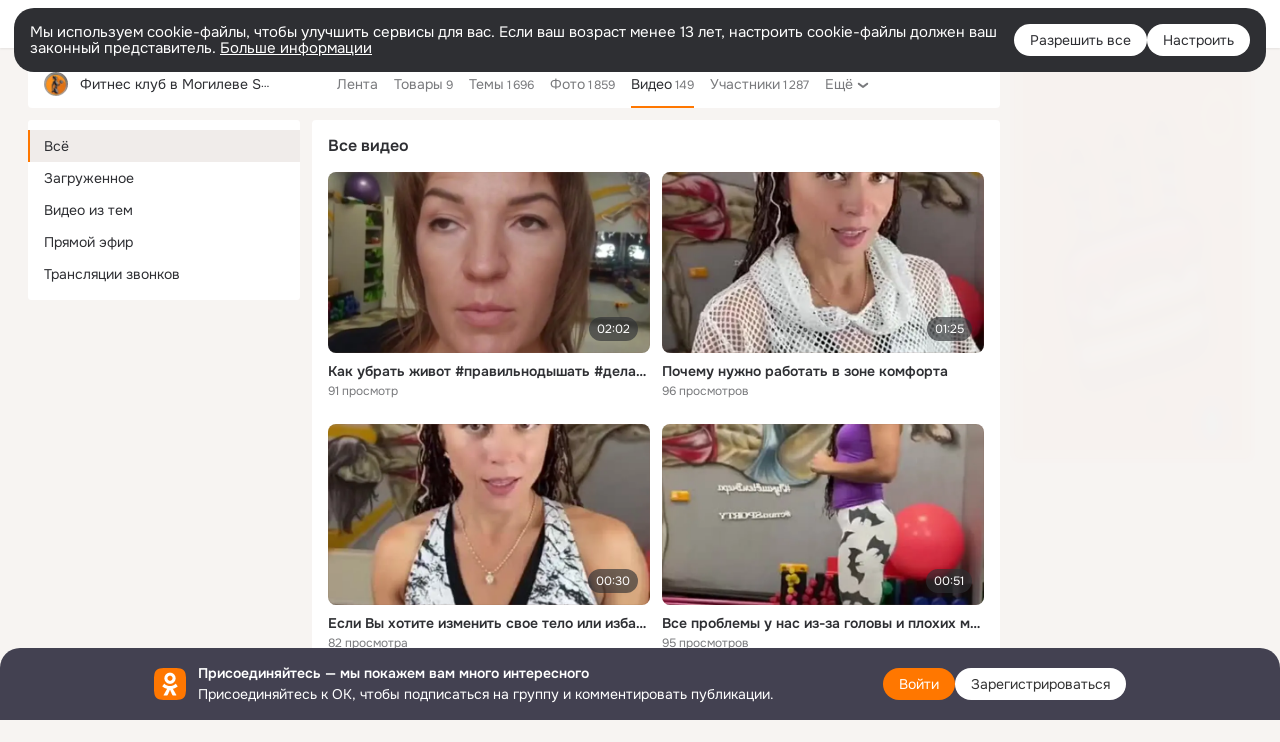

--- FILE ---
content_type: text/html;charset=UTF-8
request_url: https://ok.ru/sportymogilev/video
body_size: 32187
content:
<!DOCTYPE html>
<html class="user webkit mac-chrome nottouch small-toolbar mail-ext-toolbar-disabled __ui-theme_colors-update __ui-theme_enabled __ui-theme_light __is-layout-v1 __optimize-mobile-inp" prefix="og: http://ogp.me/ns# video: http://ogp.me/ns/video# ya: http://webmaster.yandex.ru/vocabularies/" lang="ru" data-initial-state-id="anonymGroupVideoAll" data-use-hook-activator="1" data-stat-id="947146da-983a-4eb4-85e2-95f295f94819" data-client-state="ms:0;dcss:0;mpv2:1;dz:0" data-network-errors=""><head><!-- META START --><meta http-equiv="Content-Type" content="text/html; charset=UTF-8"></meta><meta http-equiv="X-UA-Compatible" content="IE=edge"></meta><title>Фитнес клуб в Могилеве Sporty, женский фитнес — Видео | OK.RU</title><meta http-equiv="Cache-Control" content="no-cache"></meta><meta http-equiv="Pragma" content="no-cache"></meta><meta http-equiv="Expires" content="Mon, 26 Jul 1997 05:00:00 GMT"></meta><meta name="referrer" content="origin"></meta><meta name="referrer" content="no-referrer-when-downgrade"></meta><meta name="viewport" content="width=1024"></meta><meta name="skype_toolbar" content="skype_toolbar_parser_compatible"></meta><meta name="title" content="Фитнес клуб в Могилеве Sporty, женский фитнес — Видео | OK.RU"></meta><meta name="description" content="Все видеозаписи группы Фитнес клуб в Могилеве Sporty, женский фитнес в Одноклассниках"></meta><link rel="canonical" href="/group/54237243637993/video/all"></link><meta name="application-name" content="OK.RU"></meta><link type="application/atom+xml" rel="alternate" href="https://ok.ru/atom-feed/hobby"></link><link type="application/atom+xml" rel="alternate" href="https://ok.ru/atom-feed/collection"></link><link media="only screen and (max-width: 768px)" rel="alternate" href="/group/54237243637993/video/all"></link><link rel="image_src" href="https://i.okcdn.ru/i?r=[base64]"></link><meta property="og:title" content="Фитнес клуб в Могилеве Sporty, женский фитнес — Видео | OK.RU"></meta><meta property="og:description" content="Все видеозаписи группы Фитнес клуб в Могилеве Sporty, женский фитнес в Одноклассниках"></meta><meta property="og:url" content="/group/54237243637993/video/all"></meta><meta property="og:site_name" content="OK.RU"></meta><meta property="og:type" content="website"></meta><meta property="og:image" content="https://i.okcdn.ru/i?r=[base64]"></meta><meta property="og:image:url" content="http://i.okcdn.ru/i?r=[base64]"></meta><meta property="og:image:secure_url" content="https://i.okcdn.ru/i?r=[base64]"></meta><!-- META END --><script>try { top.location.toString(); if (top != self) { throw new Error(''); } } catch (e) { top.location = location; }</script><script>if(navigator.sendBeacon){ var data = "a=" +JSON.stringify({ startupData: { headBeacon:1 } }) + "&statId=947146da-983a-4eb4-85e2-95f295f94819"; var headers = { type: 'application/x-www-form-urlencoded' }; var blob = new Blob([data], headers); navigator.sendBeacon('/gwtlog', blob); }</script><script>var swPath = "/app.js";</script><script>if ('serviceWorker' in navigator) { window.addEventListener('load', function(){ navigator.serviceWorker.register(swPath); }); }</script><script>(function(w,d,s,l,i){w[l]=w[l]||[];w[l].push({'gtm.start': new Date().getTime(),event:'gtm.js'});var f=d.getElementsByTagName(s)[0], j=d.createElement(s),dl=l!='dataLayer'?'&l='+l:'';j.async=true;j.src= 'https://www.googletagmanager.com/gtm.js?id='+i+dl;f.parentNode.insertBefore(j,f); })(window,document,'script','dataLayer','GTM-WFHQQ63');</script><style type="text/css">.hookData { display: none; position: absolute; left: -9999px; }</style><script type="text/javascript">var OK = OK || {}; OK.startupData = OK.startupData || {}; OK.startupData['okHeadStart'] = window.performance.now();</script><link href="//st-ok.cdn-vk.ru/res/css/ncore_of6kxrw2.css" type="text/css" rel="stylesheet" id="lightCoreCss"><link href="//st-ok.cdn-vk.ru/res/css/colors_gzct653y.css" type="text/css" rel="stylesheet"><link href="//st-ok.cdn-vk.ru/res/css/colors.dark_byb9hya0.css" type="text/css" rel="stylesheet"><link href="//st-ok.cdn-vk.ru/res/css/nmain_full_gsbx0k4e.css" type="text/css" rel="stylesheet" id="lightMainCss"><link href="//st-ok.cdn-vk.ru/res/css/nb_brma06lf.css" type="text/css" rel="stylesheet" id="nbCss"><link href="//st-ok.cdn-vk.ru/res/css/nmain_postponed_ms76qry3.css" type="text/css" rel="stylesheet"><link href="//st-ok.cdn-vk.ru/res/css/ncore_postponed_hmjq8l4u.css" type="text/css" rel="stylesheet">
<link href="//i.okcdn.ru" rel="preconnect" crossorigin>
<link href="//dp.okcdn.ru" rel="preconnect" crossorigin>
<link href="//pimg.okcdn.ru" rel="preconnect" crossorigin>
<link href="//st.okcdn.ru" rel="preconnect" crossorigin>
<link href="//i.mycdn.me" rel="preconnect" crossorigin>
<link href="//dp.mycdn.me" rel="preconnect" crossorigin>
<link href="//pimg.mycdn.me" rel="preconnect" crossorigin>
<link href="//st.mycdn.me" rel="preconnect" crossorigin><link href="//st-ok.cdn-vk.ru/res/css/layout_crwoxexq.css" type="text/css" rel="stylesheet"><link id="css-hacks" type="text/css" href="https://st.okcdn.ru/static/css-hacks/1-0-290/overrides-d7mth5go.css" rel="stylesheet" /><link sizes="16x16" rel="shortcut icon" id="favicon" href="/favicon.ico" type="image/x-icon"></link><link rel="icon" href="/favicon.svg" type="image/svg+xml"></link><link sizes="16x16" rel="icon" href="/res/i/logo_ok_16-r23.png" type="image/png"></link><link sizes="32x32" rel="icon" href="/res/i/logo_ok_32-r23.png" type="image/png"></link><link sizes="42x42" rel="icon" href="/res/i/logo_ok_42-r23.png" type="image/png"></link><link rel="apple-touch-icon" href="/res/i/apple-touch-icon_180-r.png"></link><script type="text/javascript">OK.startupData['odklCssGo'] = window.performance.now() - OK.startupData['okHeadStart'];</script><script src="/res/js/cdnFailover_4CP7LGRS.js"></script><script>OK.initCdnFailover({"mainCdn":"https://st-ok.cdn-vk.ru/","fallbackCdn":"//st.okcdn.ru/","responseThreshold":5,"cookieName":"fbCdn","cookieVersion":1,"maxCookieAge":"86400","autoRefresh":true,"logType":["DETECT","SWITCH_TO_FALLBACK"],"ignorePaths":[]}, '947146da-983a-4eb4-85e2-95f295f94819');</script><script type="text/javascript">var pageCtx={0:0,regJsSrc:"res/js/scriptReg_n9opvjtd.js",giftsJsSrc:"res/js/scriptGifts_lq4o6kpi.js",textareaJsSrc:"res/js/textarea_coic2mq7.js",photoUploaderJsSrc:"res/js/photoUploader_ncxx4nwz.js",abstractHooksSrc:"res/js/abstractHooks_dnvxknvg.js",bottomJsSrc:"res/js/scriptBottom_h4t6y3sm.js",promoAppJsSrc:"res/js/scriptPromoApp_bigrfbkd.js",appEditJsSrc:"res/js/scriptAppEditForm_hplvycpm.js",cdnNodeSrc:"static/cdn/cdn.js?timestamp=1769703280842",gwtHash:"e9319a77T1769592355451",isAnonym:true,path:"/sportymogilev/video",state:"st.cmd=anonymGroupVideoAll&amp;st.groupId=54237243637993",staticResourceUrl:"//st-ok.cdn-vk.ru/",youlaApps:"youla,youla_test,sport2018,youla_stage,pandao,masters,get-ok-back-in-games"};</script>
<script src="//st-ok.cdn-vk.ru/res/js/require-2.1.11_kyyqpj4q.js"></script><script src="//st-ok.cdn-vk.ru/res/js/tracerPlaceholder_chnrkzcc.js"></script><script crossorigin="" onload="this.setAttribute('data-loaded', 'true')" src="//st-ok.cdn-vk.ru/res/js/polyfillsModern_mx8ooaq7.js" id="polyfills-modern-script" type="module"></script><script nomodule="" onload="this.setAttribute('data-loaded', 'true')" src="//st-ok.cdn-vk.ru/res/js/polyfills_cknco4yg.js" id="polyfills-script"></script><script src="//st-ok.cdn-vk.ru/res/js/classic_huf3w47m.js"></script><script>(function(m,e,t,r,i,k,a) { m[i]=m[i] || function() { (m[i].a = m[i].a || []).push(arguments); }; m[i].l = 1 * new Date(); k = e.createElement(t), a = e.getElementsByTagName(t)[0], k.async = 1, k.id = "metrica-script"; k.src = r, a.parentNode.insertBefore(k,a); })(window, document, "script", "https://mc.yandex.ru/metrika/tag.js", "ym"); window.ymCounterId = 87663567; ym("87663567", "init", { clickmap: true, trackLinks: true, accurateTrackBounce: true });</script><noscript><div><img src="https://mc.yandex.ru/watch/87663567" alt="" style="position:absolute; left:-9999px;"></div></noscript><script>(function (d, w, id) { if (d.getElementById(id)) return; var ts = d.createElement("script"); ts.type = "text/javascript"; ts.async = true; ts.id = id; ts.src = "https://top-fwz1.mail.ru/js/code.js"; var f = function () { var s = d.getElementsByTagName("script")[0]; s.parentNode.insertBefore(ts, s); }; if (w.opera == "[object Opera]") { d.addEventListener("DOMContentLoaded", f, false); } else { f(); } })(document, window, "tmr-code"); window._tmrCounterId = 87663567; var _tmr = window._tmr || (window._tmr = []);</script><noscript><div><img src="https://top-fwz1.mail.ru/counter?id=87663567;js=na" alt="Top.Mail.Ru" style="position:absolute;left:-9999px;"></div></noscript><link fetchpriority="AUTO" rel="stylesheet" href="//st-ok.cdn-vk.ru/res/react/components_cb329a77.css" type="text/css"></link><link fetchpriority="AUTO" rel="stylesheet" href="//st-ok.cdn-vk.ru/res/react/layers_layer-arrow-button_6f20a833.css" type="text/css"></link><link fetchpriority="AUTO" rel="stylesheet" href="//st-ok.cdn-vk.ru/res/react/layers_layer-close-button_bcd28378.css" type="text/css"></link><link fetchpriority="AUTO" rel="stylesheet" href="//st-ok.cdn-vk.ru/res/react/search_toolbar-search_885abbab.css" type="text/css"></link><link fetchpriority="AUTO" rel="stylesheet" href="//st-ok.cdn-vk.ru/res/react/layers_layer-loader_7b30f27c.css" type="text/css"></link><link fetchpriority="AUTO" rel="stylesheet" href="//st-ok.cdn-vk.ru/res/react/auth-login_auth-login-popup_78535c44.css" type="text/css"></link><link fetchpriority="AUTO" rel="stylesheet" href="//st-ok.cdn-vk.ru/res/react/auth-login_auth-login-banner_c47c58fd.css" type="text/css"></link><link fetchpriority="AUTO" as="script" rel="preload" href="//st-ok.cdn-vk.ru/res/js/GwtConfig_i86bns5w.js"></link><link fetchpriority="AUTO" as="script" rel="preload" href="//st-ok.cdn-vk.ru/res/js/GwtExperimentsCfg_g93c6dn5.js"></link><link fetchpriority="AUTO" as="script" rel="preload" href="//st-ok.cdn-vk.ru/res/js/pts_n020lgvf.js"></link><link fetchpriority="AUTO" as="script" rel="preload" href="//st-ok.cdn-vk.ru/res/js/dateTimeUtils_h6d11sjo.js"></link><link fetchpriority="AUTO" as="script" rel="preload" href="//st-ok.cdn-vk.ru/res/js/environment_n9tcq4ka.js"></link><link fetchpriority="AUTO" as="script" rel="preload" href="//st-ok.cdn-vk.ru/res/js/StatLogger_muj86wqu.js"></link><link fetchpriority="AUTO" as="script" rel="preload" href="//st-ok.cdn-vk.ru/res/js/vanilla_i4ia9ln0.js"></link><link fetchpriority="AUTO" as="script" rel="preload" href="//st-ok.cdn-vk.ru/res/js/cookie_n3q7bswl.js"></link><link fetchpriority="AUTO" as="script" rel="preload" href="//st-ok.cdn-vk.ru/res/js/stringUtils_o0ehtgie.js"></link><link fetchpriority="AUTO" as="script" rel="preload" href="//st-ok.cdn-vk.ru/res/js/NewsFetchCoordinator_k5efdfyr.js"></link><link fetchpriority="AUTO" as="script" rel="preload" href="//st-ok.cdn-vk.ru/res/js/HookActivator_f36d65yb.js"></link><link fetchpriority="AUTO" as="script" rel="preload" href="//st-ok.cdn-vk.ru/res/js/PackageRegistry_klpu9ibn.js"></link><link fetchpriority="AUTO" as="script" rel="preload" href="//st-ok.cdn-vk.ru/res/js/storage_mfz9olal.js"></link><link fetchpriority="AUTO" as="script" rel="preload" href="//st-ok.cdn-vk.ru/res/js/AjaxNavigationLog_oxmn9133.js"></link><link fetchpriority="AUTO" as="script" rel="preload" href="//st-ok.cdn-vk.ru/res/js/screens_hv6rcwzj.js"></link><script type="text/javascript">window.inline_resources = {};
window.inline_resources.pms={};
window.inline_resources.pms['tracerConfiguration']={"data":"{\"diffHtmlMaxShowedLengthPart\":300,\"isOutputReactDiffHtmlToConsoleEnabled\":false,\"diffHtmlViewedPart\":0.3,\"logHTMLErrorsComponentList\":[\"image-layer\",\"auth-login-banner\",\"fixed-promo-banner\",\"video-upload-block\",\"video-search-result\",\"video-navigation-block\",\"video-search-input\",\"recommendations-block\",\"groups-join-component\",\"group-author\",\"portal-search\",\"anonym-content-search\",\"toolbar-search\",\"anonym-main-menu\",\"anonym-user-head\",\"anonym-user-root\",\"alternative-content-block\",\"ads-manager-table\",\"posting-form-dropdown\",\"layer-close-button\",\"photo-settings\",\"layer-arrow-button\",\"hybrid-feed-filter\",\"today-page\"]}","$Hash$":"1271023923"};
window.inline_resources.pms['accessibilityConfiguration']={"data":"{\"isElementsSemanticOrderEnabled\":true,\"isTextInLabelForSearchInputsEnabled\":true,\"isRoleOnIconEnabled\":true,\"isInvisibleHeadingEnabled\":true,\"isAriaLabelOnInteractiveElementsEnabled\":true,\"isAccessibleToolbarEnabled\":true,\"isRoleOnButtonEnabled\":true,\"areAccessibleTabMenusEnabled\":true,\"isA11yHeadingEnabled\":true,\"areSemanticTagsWithRolesEnabled\":true,\"areAccessibleDropDownMenusEnabled\":true,\"areAccessibleModalsEnabled\":true}","$Hash$":"-1574156627"};
window.inline_resources.pms['layoutConfiguration']={"data":"{\"iconsInRightColumnDisabled\":true,\"isRedesignCommonComponent\":true,\"isRedesignLoader\":true}","$Hash$":"1129174152"};
window.inline_resources.pms['loginPopupConfig']={"data":"{\"isEnabled\":true,\"getPopupTextByAction\":{\"User_Comment\":\"intent-user-comment\",\"Group_Likes\":\"intent-group-likes\",\"Default\":\"intent-common\",\"Video_More\":\"intent-video-more\",\"Group_Reshare\":\"intent-group-reshare\",\"Hobby_AddQAPost\":\"intent-hobby-add-qa-post\",\"Video_Likes\":\"intent-video-likes\",\"Gifts_Send\":\"intent-gifts-send\",\"User_Feed\":\"intent-user-feed\",\"Hobby_Bookmark\":\"intent-hobby-bookmark\",\"User_Friends\":\"intent-user-friends\",\"User_Photos\":\"intent-user-photos\",\"User_Videos\":\"intent-user-videos\",\"User_Profile\":\"intent-user-profile\",\"Video_Comments\":\"intent-video-comments\",\"Group_Reshares_Count\":\"intent-group-reshares-count\",\"Video_Comment\":\"intent-video-comment\",\"Discovery_LoadMore\":\"intent-discovery-load-more\",\"User_Gifts\":\"intent-user-gifts\",\"Music_Comment\":\"intent-music-comment\",\"Group_Enter\":\"intent-group-enter\",\"Reaction\":\"intent-reaction\",\"User_SendMoney\":\"intent-user-send-money\",\"Hobby_Like\":\"intent-hobby-like\",\"Gifts_Choose\":\"intent-gifts-choose\",\"Discussion_Like\":\"intent-discussion-like\",\"User_Apps\":\"intent-user-apps\",\"Group_Like\":\"intent-group-like\",\"Video_Report\":\"intent-video-report\",\"Group_Links\":\"intent-group-links\",\"User_SeeMusic\":\"intent-user-see-music\",\"Video_StartOnline\":\"intent-video-start-online\",\"Group_Report\":\"intent-group-report\",\"Hobby_Complain\":\"intent-hobby-complain\",\"ContentSearch_Survey\":\"intent-content-search-survey\",\"Games_Play\":\"intent-game-play\",\"User_Subscribers\":\"intent-user-subscribers\",\"User_Add\":\"intent-user-add\",\"Video_Reshares\":\"intent-video-reshares\",\"User_Report\":\"intent-user-report\",\"Group_Comment\":\"intent-group-comment\",\"Hobby_Share\":\"intent-hobby-share\",\"User_PlayMusic\":\"intent-user-play-music\",\"Hobby_AddPost\":\"intent-hobby-add-post\",\"Music_Play\":\"intent-music-play\",\"Video_Upload\":\"intent-video-upload\",\"User_Write\":\"intent-user-write\",\"User_SeeGroups\":\"intent-user-see-groups\",\"User_Adverts\":\"intent_user_adverts\",\"Hobby_Subscribe\":\"intent-hobby-subscribe\",\"User_SendGift\":\"intent-user-send-gift\",\"User_Subscribe\":\"intent-user-subscribe\",\"Video_Save\":\"intent-video-save\",\"User_EnterGroup\":\"intent-user-enter-group\",\"User_Subscriptions\":\"intent-user-subscriptions\",\"ContentSearch_PlayMusic\":\"intent-content-search-play-music\",\"User_Statuses\":\"intent-user-statuses\"},\"getAuthLocationPrefixByStateIdMap\":{\"anonymContentSearch\":\"anonym.sign_in\",\"anonymAppsShowcaseHD\":\"anonym.sign_in\",\"anonymHobbyMainPopular\":\"anonym.sign_in\",\"anonymFriendFriend\":\"anonym.sign_in\",\"anonymGroupForum\":\"anonym.sign_in\",\"anonymMusicArtist\":\"anonym.sign_in\",\"anonymHobbyTutorials\":\"anonym.sign_in\",\"anonymGroupVideoAll\":\"anonym.sign_in\",\"anonymGroupAlbums\":\"anonym.sign_in\",\"anonymFriendPhotos\":\"anonym.sign_in\",\"anonymHobbyEvents\":\"anonym.sign_in\",\"anonymFriendAltGroup\":\"anonym.sign_in\",\"anonymFriendSubscribers\":\"anonym.sign_in\",\"anonymFriendMain\":\"anonym.sign_in\",\"anonymGroupCatalog\":\"anonym.sign_in\",\"anonymGiftsCatalog\":\"anonym.sign_in\",\"anonymAppMain\":\"anonym.sign_in\",\"anonymHobbyArticles\":\"anonym.sign_in\",\"anonymGroup\":\"anonym.sign_in\",\"anonymHobbyOriginalTutorials\":\"anonym.sign_in\",\"anonymFriendRestricted\":\"anonym.sign_in\",\"discoveryAnonim\":\"anonym.sign_in\",\"anonymVideo\":\"anonym.sign_in\",\"anonymGroupMembers\":\"anonym.sign_in\",\"anonymFriendProfile\":\"anonym.sign_in\",\"anonymHobbyQuestions\":\"anonym.sign_in\",\"anonymGroupPhotos\":\"anonym.sign_in\",\"anonymSearchResult\":\"anonym.sign_in\",\"anonymFriendStatuses\":\"anonym.sign_in\",\"anonymFriendAdverts\":\"anonym.sign_in\",\"anonymMusicTrack\":\"anonym.sign_in\",\"anonymMain\":\"home\",\"anonymMusicCollection\":\"anonym.sign_in\",\"anonymFriendSubscriptions\":\"anonym.sign_in\",\"anonymUserFriendVideo\":\"anonym.sign_in\",\"anonymFriendMusic\":\"anonym.sign_in\",\"anonymMusicAlbum\":\"anonym.sign_in\",\"anonymHobby\":\"anonym.sign_in\",\"anonymHobbySearch\":\"anonym.sign_in\"},\"getAuthLocationPostfixByFormContentTypeMap\":{\"CLIENT_LOGIN_FORM_REACT\":\"client_login_form_react\",\"LOGIN_FORM_MUSIC\":\"login_form.music\",\"LOGIN_FORM_GAMES\":\"login_form.games\",\"LOGIN_FORM_APPS\":\"login_form.apps\",\"LOGIN_FORM_USERS_SEARCH\":\"login_form.users_search\",\"LOGIN_FORM_VIDEO\":\"login_form.video\",\"SOC_LOGIN_FORM\":\"soc_login_form\",\"CHOOSE_USER_VKC_REVOKE_NUMBER_DIALOG\":\"choose_user_vkc.revoke_number_dialog\",\"CLIENT_LOGIN_FORM\":\"client_login_form\",\"LOGIN_FORM_VIDEOCALLS\":\"login_form.videocalls\",\"LOGIN_FORM_GIFTS\":\"login_form.gifts\",\"OFFER_BIND_PROFILE\":\"offer_bind_profile\",\"USER_LIST_REMOVE_DIALOG\":\"user_list.remove_dialog\",\"LOGIN_FORM_FRIEND\":\"login_form.friend\",\"LOGIN_FORM_OFFER_RESTORE_DIALOG\":\"login_form.offer_restore_dialog\",\"LOGIN_FORM\":\"login_form\",\"LOGIN_FORM_BUSINESSMANAGER\":\"login_form.businessmanager\",\"CALL_TO_ACTION\":\"cta\",\"QR_CODE\":\"qr_code\",\"CHOOSE_USER_VKC\":\"choose_user_vkc\",\"USER_LIST\":\"user_list\",\"LOGIN_FORM_GROUP\":\"login_form.group\",\"LOGIN_FORM_HOBBY\":\"login_form.hobby\",\"LOGIN_FORM_HELPFAQ\":\"login_form.helpfaq\",\"LOGIN_FORM_CONTENT_SEARCH\":\"login_form.content_search\"},\"isSocialButtonTooltipEnabled\":false,\"isBlockFormSubmitUntilLoaded\":false,\"isScriptForHandleEventsBeforeReact\":true,\"isShowAsSecondLineInSocialWidget\":true,\"isLoginFormContrastRedesign\":false,\"isQrCodeLoginEnabled\":true,\"getQrCodeRequestInterval\":1000,\"checkTimeout\":\"3000000\",\"isSequentialLoginEnabled\":false,\"wrongPasswordLimit\":3,\"getSupportLinkVkConnect\":\"/dk?cmd=PopLayer\\u0026st.layer.cmd=PopLayerHelpFeedback\\u0026st.layer.dCategory=on\\u0026st.layer.dProblem=on\\u0026st.layer.hCategory=off\\u0026st.layer.categorynew=LOGIN\\u0026st.layer.recrtype=password\\u0026st.layer.anonymForm=on\\u0026st.layer.categoryValue=UNKNOWN\\u0026st.layer.subcategory=VKCONNECT\\u0026st.layer.origin=CONFLICT_VKCONNECT\\u0026st.layer.dSubject=on\\u0026st.layer.hSubject=off\",\"useFormForProfile\":true,\"useFormForProfileAjax\":false,\"clickRepeatsEnabled\":true,\"isVkidLogopassEnabled\":true,\"isVkidHeadsEnabled\":true,\"isVkIdRegistrationEnabled\":false,\"isAuthPopupRedesign2023\":true,\"getSupportLink\":\"/dk?cmd=PopLayer\\u0026st.layer.cmd=PopLayerHelpFeedback\\u0026st.layer.categorynew=UNKNOWN\\u0026st.layer.subcategory=UNKNOWN\\u0026st.layer.origin=LOGIN\",\"vkidAppId\":\"7525058\",\"logSavedUsersCount\":true}","$Hash$":"-1285683137"};
window.inline_resources.pms['testId']={"data":"{\"enabled\":true}","$Hash$":"1694064573"};
window.inline_resources.pts={};
window.inline_resources.pts['accessibility.ui']={"$Hash$":"3845554910464","spin.status":"Загрузка..."};
window.inline_resources.pts['media-layer-close']={"$Hash$":"3845588268544","close":"Закрыть"};
window.inline_resources.pts['media-layer-arrows']={"forward-video":"Следующее видео","$Hash$":"3845638716416","back-video":"Предыдущее видео","back":"Предыдущая публикация","forward":"Следующая публикация"};
window.inline_resources.pts['accessibility']={"user-config-email-phone-used":"Подтверждение профиля","heading.leftColumn.userPage":"Информация о профиле","heading.switchFeed":"Рекомендации","user-skills-settings":"Бизнес-профиль","link_to_feed":"Перейти к посту","test_item":"Тестовое слово","user-profile-settings-mrb":"Публичность","aria.label.button.shared_album_view":"Просмотрели","business-profile-merchant-registration-application":"Прием платежей в ОК","heading.additionalFeatures":"Дополнительные возможности","aria.label.button.pin":"Вас отметили","aria.label.button.close":"Закрыть","aria.label.photoCard.link":"Фото","aria.label.open.mediatopic.link":"Открыть топик","aria.label.open":"Открыть","heading.photos":"Ваши фото","heading.modal":"Модальное окно","video.nextBanner":"Следующий баннер","heading.myfriends":"Ваши друзья","aria.label.feed.image.open":"Открыть картинку","group-tags":"Ключевые слова","my-friends":"Мои друзья","middle_column_menu":"Меню в средней колонке","portal":"По порталу","heading.filter":"Фильтр","user-config-password-enter-phone":"Подтверждение профиля","heading.mainFeed":"Основная лента","aria.label.button.remove.story":"Удалить элемент истории","heading.breadcrumbs":"Навигационная цепочка","aria.label.open.photo.link":"Открыть фотографию","user-location-history":"История посещений","user-config-email-enter-code":"Подтверждение профиля","all-subscriptions":"Подписки пользователя [owner]","altCloseImage":"Закрыть","ui.spin.status":"Загрузка...","progressbar_photo":"Статус загрузки фото","aria.label.clear_field":"Очистить поле","user-config-password-enter-code":"Подтверждение профиля","biz-apps-all":"Все приложения ","heading.gifts":"Подарки","aria.label.component.reactions.like":"Поставить класс","go_to_profile":"Перейти в запомненный профиль","user-config-email-enter-email-code":"Подтверждение профиля","video.scrollTop":"К верху страницы","aria.label.button.comment_like":"Оценили комментарий","all-friends":"Друзья пользователя [owner]","aria.label.button.dailyphoto_view":"Просмотрели","remove_remembered_profile":"Удалить профиль из запомненных","user-config-password-phone-used":"Подтверждение профиля","aria.label.online.status.mobile":"Онлайн с телефона","aria.label.button.comment_like_on_behalf_of_group":"Оценили комментарий","aria.label.album.link":"Открыть альбом","user-config-password-revoke-phone":"Подтверждение профиля","movie_duration":"Продолжительность видео","aria.label.button.comment_group_mention":"Упомянули","aria.label.component.reactions.unlike":"Снять класс","heading.rightColumn":"Правая колонка","anonym_header_logo_link":"На страницу авторизации","aria.label.button.challenge_join":"Присоединились","attach":"Прикрепить","close":"Закрыть","user-photo":"Мои фото","aria.label.button.dailyphoto_vote":"Проголосовали","top_menu":"Верхнее меню","user-notifications-config":"Уведомления и оповещения","heading.aside":"Левая колонка","anonym_footer_menu":"Меню в подвале сайта со списком сервисов","user-config-oauth-mrb":"Сторонние приложения","user-groups":"Мои группы","photo-count":"Одно фото из [count]","heading.leftColumn":"Левая колонка","alt-photo":"Фото","main-feed":"Лента","progressbar_main":"Статус загрузки страницы","user-gifts-settings":"Подарки и платные функции","hide":"Скрыть блок","aria.label.movieCardRedesigned.link":"Смотреть","discovery":"Рекомендации","heading.menu":"Меню","guests-page":"Гости","$Hash$":"3845723131648","turn-to-right":"Следующий элемент","app-showcase":"Игры","video.previousBanner":"Предыдущий баннер","link.open.marathon":"Открыть марафон","left_column_menu":"Меню в левой колонке с разделами","gifts-main":"Подарки","aria.label.button.comment_reshare":"Поделились комментарием","heading.postingForm":"Форма публикации","business-profile-merchant-registration-promotion":"Данные продавца","biz-apps-mine":"Мои приложения","aria.label.button.answer":"Ответили","send-comment":"Отправить комментарий","user-config-password":"Пароль","aria.label.searchLine.close":"Отменить","aria.label.button.show_password":"Посмотреть пароль","logo":"Лого","user-video-settings":"Видео","user-config-email-enter-email":"Подтверждение профиля","count-photos":"[item] фото из [count]","user-config-email-confirm-phone-enter":"Подтверждение профиля","user-photo-settings":"Фото","aria.label.button.poll":"Проголосовали","heading.additionalColumn":"Дополнительная колонка","heading.stub":"Заглушка","search-main":"Поиск","aria.label.button.subscription":"Подписались","payments-main":"Денежные переводы","heading.portlet":"Портлет","aria.label.button.reminder":"Напомнили","aria.label.button.qr_code_auth":"Войти по QR-коду","go_to_group_name":"Перейти в группу [groupName]","business-profile-settings":"Моя страничка","scrollTop":"Прокрутить вверх","aria.label.button.hide_password":"Скрыть пароль","aria.label.online.status.messenger":"Онлайн в мессенджере","heading.feed":"Фид","user-config-email-enter-phone":"Подтверждение профиля","choose-emoji":"Выбрать смайлик","discovery.join-group":"Присоединиться к группе","all-subscribers":"Подписчики пользователя [owner]","link.open.gift":"Сделать подарок","heading.feeds":"Лента постов","user-messages-new-settings":"Сообщения","heading.video":"Видео","aria.label.button.pin_group":"Группу отметили","heading.aboutUser":"Подробная информация о профиле","aria.label.button.pin_comment":"Комментарий закрепили","aria.label.button.sympathy":"Понравилось","aria.label.button.moderation":"Заблокирован модерацией","aria.label.button.comment":"Прокомментировали","aria.label.button.like":"Нравится","video.close":"Закрыть","blacklist-settings":"Черный список","turn-to-left":"Предыдущий элемент","video.banner":"Видеобаннер","aria.label.button.user_topic_views":"Просмотрели","ads-manager":"Рекламный кабинет","aria.label.button.reshare":"Поделились","user-config-email-revoke-phone":"Подтверждение профиля","aria.label.button.photowall_view":"Просмотрели","aria.label.online.status":"Онлайн","discovery.like-component":"Мне нравится","aria.label.onlineIcon":"Онлайн","user-config-mrb":"Основные настройки","aria.label.button.comment_mention":"Упомянули","aria.label.promoAvatarRightColumnPortlet.link":"Новая рамка","heading.portlet.FriendsPromoBannerPortlet":"Дополнительные возможности поиска друзей и включение функции «Невидимка»","biz-apps-main":"Приложения","link.open.game":"Открыть игру","discovery.dislike-component":"Мне не нравится","user-config-password-confirm-phone":"Подтверждение профиля","group-search-filter":"Поиск","video.autoplay":"Автовоспроизведение"};
window.inline_resources.pts['auth-login-banner']={"anonymGroupsMsg":"Присоединяйтесь к ОК, чтобы находить группы по вашим интересам.","$Hash$":"3845559212800","anonymGroupMsg":"Присоединяйтесь к ОК, чтобы подписаться на группу и комментировать публикации.","anonymUserProfileMsg":"Присоединяйтесь к ОК, чтобы посмотреть больше фото, видео и найти новых друзей.","title":"Присоединяйтесь — мы покажем вам много интересного","anonymUserSearchMsg":"Присоединяйтесь к ОК, чтобы посмотреть больше интересных публикаций и найти новых друзей.","anonymVideoMsg":"Присоединяйтесь к ОК, чтобы посмотреть больше интересных видео и найти новых друзей.","anonymGamesMsg":"Присоединяйтесь к ОК, чтобы попробовать новые игры.","enter":"Войти","anonymContentSearchMsg":"Присоединяйтесь к ОК, чтобы посмотреть больше интересных публикаций и найти новых друзей.","anonymGiftsMsg":"Присоединяйтесь к ОК, чтобы отправить открытку друзьям.","anonymMusicMsg":"Присоединяйтесь к ОК, чтобы послушать музыку и сохранить песни в своём профиле.","register":"Зарегистрироваться"};
window.inline_resources.pts['auth-login-popup']={"intent-group-like":"Чтобы поставить класс, войдите в ОК","button-enter-short":"Войти","intent-user-gifts":"Чтобы посмотреть подарки пользователя, войдите в ОК.","intent-video-likes":"Чтобы узнать, кто ставил классы, войдите в ОК.","intent-content-search-play-music":"Чтобы прослушать песню, войдите в ОК.","seq-login-button-continue":"Продолжить","login_or_reg":"или","qrcode.heading":"Вход по QR-коду","restore.description":"Кажется, что вы не можете ввести правильный телефон, почту или пароль. Хотите восстановить ваш аккаунт?","intent-music-comment":"Чтобы оставить комментарий, войдите в ОК.","captcha_empty":"Введите проверочный код","intent-video-comments":"Чтобы посмотреть комментарии, войдите в ОК.","phone-will-be-revoked":"Номер занят","intent-user-enter-group":"Чтобы вступить в эту группу, войдите в ОК.","qrcode.button.tooltip":"Войти по QR-коду","intent-user-videos":"Чтобы посмотреть видео этого пользователя, войдите в ОК.","intent-user-subscriptions":"Чтобы посмотреть подписки этого пользователя, войдите в ОК.","intent-group-comment":"Чтобы оставить комментарий, войдите в ОК.","intent-user-reshare":"Чтобы поделиться публикацией, войдите в ОК.","intent-user-play-music":"Чтобы прослушать песню, войдите в ОК.","seq-login-form-title-enter":"Вход в профиль ОК","intent-game-play":"Чтобы поиграть в эту игру, войдите в ОК.","intent-video-more":"Чтобы узнать больше о видео, войдите в ОК.","popup-title":"Вход в ОК","intent-user-friends":"Чтобы посмотреть друзей этого пользователя, войдите в ОК.","intent-user-report":"Чтобы пожаловаться на этого пользователя, войдите в ОК.","tab-bind-profile":"Привязать профиль","intent-video-bookmark":"Чтобы добавить видео в закладки, войдите в ОК.","label-login":"Телефон или адрес эл. почты","captcha_refresh":"Показать другой код","anonymWriteMessageToGroupLayerText":"Чтобы написать сообщение в эту группу, войдите в ОК.","agreement-link-label":"регламентом","intent-hobby-add-post":"Чтобы рассказать о своём увлечении, войдите в ОК","intent-content-search-survey":"Чтобы участвовать в опросе, войдите в ОК.","intent-video-upload":"Чтобы загрузить видео, войдите в ОК.","auth-login-popup.login_or_reg":"или","intent-video-start-online":"Чтобы запланировать трансляцию, войдите в ОК.","add-profile":"Добавить профиль","intent-hobby-subscribe":"Чтобы подписаться на этого автора, войдите в ОK","intent-hobby-bookmark":"Чтобы добавить в закладки, войдите в ОК","qrcode.article-aria-label":"Окно для авторизации по QR-коду","not-my-profile":"Нет, это не мой профиль","button.enter.to.profile":"Войти в профиль","intent-group-report":"Чтобы пожаловаться на эту группу, войдите в ОК.","intent-user-send-money":"Чтобы перевести деньги этому пользователю, войдите в ОК.","qrcode.img-alt":"Изображение QR-кода для сканирования","intent-user-profile":"Чтобы подробнее посмотреть профиль этого пользователя, войдите в ОК.","intent-user-write":"Чтобы написать сообщение этому пользователю, войдите в ОК.","profile-delete-desc":"Чтобы войти в профиль после удаления, потребуется ввести логин и пароль","add-user-title":"Добавить \u003Cbr\u003E профиль","tab-profiles-new":"Аккаунты","profile-delete-article-aria":"Окно подтверждения удаления сохраненного профиля","intent-user-subscribe":"Чтобы подписаться на этого пользователя, войдите в ОК.","intent-group-likes":"Чтобы узнать, кто ставил классы, войдите в ОК.","delete-profile":"Удалить из списка","intent-group-links":"Чтобы посмотреть все ссылки на группы, войдите в ОК.","forgot-password":"Не получается войти?","intent-user-comment":"Чтобы оставить комментарий, войдите в ОК.","login-with-footer":"Войти через","create-new-profile":"Создать новый профиль","intent-video-save":"Чтобы добавить видео в закладки, войдите в ОК.","intent-gifts-send":"Чтобы отправить открытку друзьям, войдите в ОК.","captcha_invalid":"Неверный проверочный код","intent-user-statuses":"Чтобы посмотреть ленту этого пользователя, войдите в ОК.","button.continue.login.process":"Продолжить","qrcode.open-camera":"Откройте камеру телефона и отсканируйте этот QR-код","intent-group-reshares":"Чтобы посмотреть, кто поделился, войдите в ОК","seq-login-button-enter":"Войти в профиль","return":"Вернуться","profiles-subtitle":"Чтобы войти, нажмите на фото или имя","register":"Зарегистрироваться","pp-link-label":"политикой конфиденциальности","intent-user-see-groups":"Чтобы посмотреть группы этого пользователя, войдите в ОК.","$Hash$":"3845804338688","phone-will-be-revoked-description":"Этот номер записан на другого пользователя OK. Если вы хотите перевести номер на себя, нажмите Подтвердить. ","intent-user-subscribers":"Чтобы посмотреть подписчиков этого пользователя, войдите в ОК.","header-landing-small-text":"Вход","error-message.unknown":"Что-то пошло не так. Попробуйте позже.","login_saved-fail":"Данные для входа устарели. Введите логин и пароль","intent-group-reshare":"Чтобы поделиться публикацией, войдите в ОК.","button-enter":"Войти в Одноклассники","intent-discussion-like":"Чтобы поставить класс на комментарий, войдите в ОК","wrong-password-text":"Кажется, что вы не можете ввести правильный логин или пароль","profiles-title":"Недавно входили с этого компьютера","revoke-phone":"Подтвердить","intent-group-reshares-count":"Чтобы посмотреть, кто поделился, войдите в ОК","intent_user_adverts":"Чтобы посмотреть все товары этого пользователя, войдите в ОК.","vk-bind-text":"Привязать профиль","intent-group-bookmark":"Чтобы добавить в закладки, войдите в ОК","intent-video-watch-later":"Чтобы смотреть отложенные видео, войдите в ОК.","my-profile-button":"Да, это мой профиль","intent-gifts-choose":"Чтобы выбрать открытку, войдите в ОК.","intent-video-skip-movie":"Чтобы убрать видео из рекомендаций, войдите в ОК.","qrcode.button":"Вход по QR-коду","intent-user-photos":"Чтобы посмотреть фотографии этого пользователя, войдите в ОК.","intent-video-reshares":"Чтобы посмотреть, с кем делились публикацией, войдите в ОК.","tab-enter":"Вход","intent-reaction":"Чтобы поставить реакцию, войдите в ОК","qrcode.go-link":"Перейдите по открывшейся ссылке","intent-music-play":"Чтобы послушать музыку, войдите в ОК.","vk-connection-already-binded":"Этот профиль уже связан с другим профилем ВКонтакте. Если вы считаете, что так быть не должно, обратитесь в Службу поддержки.","label-password":"Пароль","tab-profiles":"Список профилей","contact-owner-header-text":"Это ваш профиль?\nЕсли это ваш профиль, вы можете добавить его в VK ID.","intent-group-enter":"Чтобы вступить в эту группу, войдите в ОК.","intent-hobby-add-qa-post":"Чтобы задать вопрос, войдите в ОК","password_empty":"Введите пароль","can-not-enter":"Не получается войти?","qrcode.digest-aria-label":"Код для авторизации по QR-коду","intent-user-send-gift":"Чтобы отправить подарок этому пользователю, войдите в ОК.","apple-bind-notification-text":"Выберите профиль, в который вы хотите входить с помощью Apple ID, или создайте новый","support":"Служба поддержки","qrcode.button-text":"QR-код","user-avatar-add":"Другой профиль","apple-bind-notification-text-login":"Войдите в свой профиль, который вы хотите связать с Apple ID, или создайте новый","no-profile":"Нет профиля в Одноклассниках?","close-layer":"Закрыть","intent-user-add-seqlogin":"Чтобы подружиться с этим пользователем, войдите в\u0026nbsp;ОК","intent-hobby-like":"Чтобы поставить класс, войдите в ОК","profile-delete-header":"Удалить профиль из списка?","profiles-delete-subtitle":"Убрать этот профиль из быстрого доступа?","intent-user-feed":"Чтобы посмотреть все публикации этого пользователя, войдите в ОК.","seq-login-form-title-password":"Введите пароль","register-notice":"Нажимая «Зарегистрироваться», Вы соглашаетесь с [link] и [pplink]","intent-user-see-music":"Чтобы послушать музыку этого пользователя, войдите в ОК.","intent-video-comment":"Чтобы оставить комментарий, войдите в ОК.","intent-hobby-share":"Чтобы поделиться, войдите в ОК","intent-user-apps":"Чтобы посмотреть приложения пользователя, войдите в ОК.","profile-delete-button":"Удалить","restore.button":"Восстановить","label-captcha":"Проверочный код","intent-groups-enter":"Чтобы вступить в эту группу, войдите в ОК.","restore":"Восстановить профиль","tab-bind-profile-login":"Войдите в свой профиль, который вы хотите связать с Apple ID, или создайте новый","intent-common":"Чтобы сделать это, войдите в ОК.","label-social-enter":"Войти через соц. сети","user-avatar-add-new":"Войти в другой аккаунт","restore.heading":"Восстановить аккаунт?","seq-login-label-login-with":"Вход с помощью","intent-user-add":"Чтобы подружиться с этим пользователем, войдите в ОК.","intent-games-play":"Чтобы поиграть в эту игру, войдите в ОК.","qrcode.confirm-login":"Сверьте код авторизации с тем, что указан ниже и подтвердите вход","login_empty":"Введите логин, телефон или почту","intent-discovery-load-more":"Чтобы увидеть больше рекомендаций, войдите в ОК.","profile-delete-img-alt":"Аватар удаляемого сохраненного профиля","intent-video-report":"Чтобы пожаловаться на видео, войдите в ОК.","profiles-delete-title":"Убрать из быстрого доступа","profile-delete-cancel":"Отмена","intent-hobby-complain":"Чтобы пожаловаться на публикацию, войдите в ОК","errors-password-wrong-seqlogin":"Неверно указан логин и/или пароль"};
</script>
</head><body class="h-mod" data-cdn="true" data-module="LogClicks" data-uic="true" data-l="siteInteractionScreen,anonymGroupVideoAll,stateParams,{&quot;stateId&quot;:&quot;anonymGroupVideoAll&quot;},siteInteraction,1,siteInteractionUid,A"><div class="h-mod" data-module="NavigationHandler"></div><toast-manager data-cfg="tracerConfiguration" data-css="components_cb329a77.css" data-require-modules="OK/ToastManagerEventBuses" data-startup-modules="vendors_96c0234e.js,core-client_3181486.js,components_71632cb5.js" server-rendering="true" data-bundle-name="toast-manager" class="h-mod toast-manager" data-attrs-types="{}" data-module="react-loader" data-react="toast-manager_51b3f8d0.js"><template style="display:none"></template><section aria-label="Notifications alt+T" tabindex="-1" aria-live="polite" aria-relevant="additions text" aria-atomic="false"></section></toast-manager><div class="h-mod" data-module="ToastManager"></div><bdui-events-adapter data-cfg="tracerConfiguration" data-css="components_cb329a77.css" data-require-modules="OK/BduiEventBuses" data-startup-modules="vendors_96c0234e.js,core-client_3181486.js,components_71632cb5.js" server-rendering="true" data-bundle-name="bdui-events-adapter" class="h-mod bdui-events-adapter" data-attrs-types="{}" data-module="react-loader" data-react="bdui-events-adapter_56c3c85.js"><template style="display:none"></template></bdui-events-adapter><noscript><iframe src="https://www.googletagmanager.com/ns.html?id=GTM-WFHQQ63" width="0" style="display:none;visibility:hidden" height="0"></iframe></noscript><div class="h-mod" data-module="css-loader" data-url="//st-ok.cdn-vk.ru/res/css/smiles_ltz7o0bl.css"></div><div id="__mf_stub" style="display:none;"></div><div id="__h5hOnly" style="display:none;"></div><div id="_html5audioTest" style="display:none;"></div><div id="__gwt__hd" style="display:none;"></div><div class="h-mod" data-module="PerformanceTimingLogger"></div><div id="hook_Block_Require" class="hookBlock"><script>require.config({"paths":{"REACT/@dzen-sdk/ok-dzen-loader":"res/react/vendor/@dzen-sdk_ok-dzen-loader-1.17.1-amd","REACT/@emotion/is-prop-valid":"res/react/vendor/@emotion_is-prop-valid-1.4.0-amd","REACT/@emotion/memoize":"res/react/vendor/@emotion_memoize-0.9.0-amd","REACT/@ok/bdui-renderer":"res/react/vendor/@ok_bdui-renderer-1.4.0-amd","REACT/react/jsx-runtime":"res/react/vendor/react_jsx-runtime-18.2.0-amd","REACT/react":"res/react/vendor/react-18.2.0-amd","REACT/@ok/common/design-system":"res/react/vendor/@ok_common_design-system-10.7.0-amd","REACT/classnames":"res/react/vendor/classnames-2.5.1-amd","REACT/emoji-regex":"res/react/vendor/emoji-regex-10.3.0-amd","REACT/react-dom":"res/react/vendor/react-dom-18.2.0-amd","REACT/scheduler":"res/react/vendor/scheduler-0.23.2-amd","REACT/react-imask":"res/react/vendor/react-imask-7.6.1-amd","REACT/imask/esm":"res/react/vendor/imask_esm-7.6.1-amd","REACT/imask/esm/imask":"res/react/vendor/imask_esm_imask-7.6.1-amd","REACT/prop-types":"res/react/vendor/prop-types-15.8.1-amd","REACT/react-is":"res/react/vendor/react-is-16.13.1-amd","REACT/object-assign":"res/react/vendor/object-assign-4.1.1-amd","REACT/motion/react":"res/react/vendor/motion_react-12.23.24-amd","REACT/framer-motion":"res/react/vendor/framer-motion-12.23.25-amd","REACT/motion-utils":"res/react/vendor/motion-utils-12.23.6-amd","REACT/motion-dom":"res/react/vendor/motion-dom-12.23.23-amd","REACT/sonner":"res/react/vendor/sonner-2.0.1-amd","REACT/mobx":"res/react/vendor/mobx-4.15.7-amd","REACT/mobx-react":"res/react/vendor/mobx-react-6.3.1-amd","REACT/mobx-react-lite":"res/react/vendor/mobx-react-lite-2.2.2-amd","REACT/@ok/bdui-renderer/dist/bdui-renderer.css":"vendor/@ok_bdui-renderer_dist_bdui-renderer.css-1.4.0.css","REACT/@ok/bdui-renderer/dist/styles/mixins.styl":"res/react/vendor/@ok_bdui-renderer_dist_styles_mixins.styl-1.4.0-amd","REACT/@ok/common":"res/react/vendor/@ok_common-10.7.0-amd","REACT/@ok/common/components":"res/react/vendor/@ok_common_components-10.7.0-amd","REACT/@ok/common/modules":"res/react/vendor/@ok_common_modules-10.7.0-amd","REACT/@ok/common/components.web.css":"vendor/@ok_common_components.web.css-10.7.0.css","REACT/@ok/common/components.mob.css":"vendor/@ok_common_components.mob.css-10.7.0.css","REACT/@ok/common/core":"res/react/vendor/@ok_common_core-10.7.0-amd","REACT/@ok/common/hooks":"res/react/vendor/@ok_common_hooks-10.7.0-amd","REACT/@ok/common/models":"res/react/vendor/@ok_common_models-10.7.0-amd","REACT/@ok/common/utils":"res/react/vendor/@ok_common_utils-10.7.0-amd","REACT/@ok/common/interfaces":"res/react/vendor/@ok_common_interfaces-10.7.0-amd","REACT/@ok/common/design-system.web.css":"vendor/@ok_common_design-system.web.css-10.7.0.css","REACT/@ok/common/design-system.mob.css":"vendor/@ok_common_design-system.mob.css-10.7.0.css","REACT/@ok/common/worklets":"res/react/vendor/@ok_common_worklets-10.7.0-amd","REACT/@ok/common/silver-age-design-system":"res/react/vendor/@ok_common_silver-age-design-system-10.7.0-amd","REACT/@ok/common/silver-age-design-system.web.css":"vendor/@ok_common_silver-age-design-system.web.css-10.7.0.css","REACT/@ok/common/silver-age-design-system.mob.css":"vendor/@ok_common_silver-age-design-system.mob.css-10.7.0.css","REACT/@vk-ecosystem/sdk":"res/react/vendor/@vk-ecosystem_sdk-0.4.8-amd","REACT/crypto-js/enc-base64":"res/react/vendor/crypto-js_enc-base64-4.2.0-amd","REACT/crypto-js/sha256":"res/react/vendor/crypto-js_sha256-4.2.0-amd","REACT/@vk-ecosystem/skvoznoy-odkl":"res/react/vendor/@vk-ecosystem_skvoznoy-odkl-1.1.21-amd","REACT/@vkontakte/vkui":"res/react/vendor/@vkontakte_vkui-7.1.3-amd","REACT/@vkontakte/vkjs":"res/react/vendor/@vkontakte_vkjs-2.0.1-amd","REACT/clsx":"res/react/vendor/clsx-2.1.1-amd","REACT/@vkontakte/icons":"res/react/vendor/@vkontakte_icons-2.169.0-amd","REACT/date-fns":"res/react/vendor/date-fns-4.1.0-amd","REACT/@vkontakte/vkui-floating-ui/core":"res/react/vendor/@vkontakte_vkui-floating-ui_core-Y3JZXKU5-amd","REACT/date-fns/constants":"res/react/vendor/date-fns_constants-4.1.0-amd","REACT/@vkontakte/icons-sprite":"res/react/vendor/@vkontakte_icons-sprite-2.3.1-amd","REACT/@vkontakte/vkui-floating-ui/utils/dom":"res/react/vendor/@vkontakte_vkui-floating-ui_utils_dom-7D7HHSCJ-amd","REACT/@floating-ui/utils":"res/react/vendor/@floating-ui_utils-0.2.9-amd","REACT/@vkontakte/vkui-floating-ui/react-dom":"res/react/vendor/@vkontakte_vkui-floating-ui_react-dom-6JUIYBXQ-amd","REACT/@floating-ui/dom":"res/react/vendor/@floating-ui_dom-1.6.13-amd","REACT/@floating-ui/core":"res/react/vendor/@floating-ui_core-1.6.9-amd","REACT/@floating-ui/utils/dom":"res/react/vendor/@floating-ui_utils_dom-0.2.9-amd","REACT/@vkid/captcha":"res/react/vendor/@vkid_captcha-1.0.3-amd","REACT/@vk-ecosystem/skvoznoy-odkl/dist/index.css":"vendor/@vk-ecosystem_skvoznoy-odkl_dist_index.css-1.1.21.css","REACT/@vkontakte/vkui/dist/vkui.css":"vendor/@vkontakte_vkui_dist_vkui.css-7.1.3.css","REACT/@vkontakte/vkui/dist/components.css":"vendor/@vkontakte_vkui_dist_components.css-7.1.3.css","REACT/@vkontakte/vkui/dist/cssm":"res/react/vendor/@vkontakte_vkui_dist_cssm-7.1.3-amd","REACT/@vkontakte/vkui/dist/cssm/styles/themes.css":"vendor/@vkontakte_vkui_dist_cssm_styles_themes.css-7.1.3.css","REACT/annyang":"res/react/vendor/annyang-2.6.1-amd","REACT/array.prototype.fill":"res/react/vendor/array.prototype.fill-1.0.2-amd","REACT/classnames/index.js":"res/react/vendor/classnames_index.js-2.5.1-amd","REACT/classnames/bind":"res/react/vendor/classnames_bind-2.5.1-amd","REACT/classnames/bind.js":"res/react/vendor/classnames_bind.js-2.5.1-amd","REACT/classnames/dedupe":"res/react/vendor/classnames_dedupe-2.5.1-amd","REACT/classnames/dedupe.js":"res/react/vendor/classnames_dedupe.js-2.5.1-amd","REACT/cookie":"res/react/vendor/cookie-VNNDEZIT-amd","REACT/core":"res/react/vendor/core-K23FYP2E-amd","REACT/react-dom/client":"res/react/vendor/react-dom_client-18.2.0-amd","REACT/diff":"res/react/vendor/diff-K2JRIP6Y-amd","REACT/react-router":"res/react/vendor/react-router-7.11.0-amd","REACT/set-cookie-parser":"res/react/vendor/set-cookie-parser-ITOPZTVP-amd","REACT/motion":"res/react/vendor/motion-12.23.24-amd","REACT/framer-motion/dom":"res/react/vendor/framer-motion_dom-12.23.25-amd","REACT/motion/debug":"res/react/vendor/motion_debug-12.23.24-amd","REACT/framer-motion/debug":"res/react/vendor/framer-motion_debug-12.23.25-amd","REACT/motion/mini":"res/react/vendor/motion_mini-12.23.24-amd","REACT/framer-motion/dom/mini":"res/react/vendor/framer-motion_dom_mini-12.23.25-amd","REACT/motion/react-client":"res/react/vendor/motion_react-client-12.23.24-amd","REACT/framer-motion/client":"res/react/vendor/framer-motion_client-12.23.25-amd","REACT/motion/react-m":"res/react/vendor/motion_react-m-12.23.24-amd","REACT/framer-motion/m":"res/react/vendor/framer-motion_m-12.23.25-amd","REACT/motion/react-mini":"res/react/vendor/motion_react-mini-12.23.24-amd","REACT/framer-motion/mini":"res/react/vendor/framer-motion_mini-12.23.25-amd","REACT/party-js":"res/react/vendor/party-js-2.2.0-amd","REACT/react/jsx-dev-runtime":"res/react/vendor/react_jsx-dev-runtime-18.2.0-amd","REACT/react-dom/server":"res/react/vendor/react-dom_server-18.2.0-amd","REACT/react-dom/server.browser":"res/react/vendor/react-dom_server.browser-18.2.0-amd","REACT/react-dom/server.node":"res/react/vendor/react-dom_server.node-18.2.0-amd","REACT/react-dom/profiling":"res/react/vendor/react-dom_profiling-18.2.0-amd","REACT/react-dom/test-utils":"res/react/vendor/react-dom_test-utils-18.2.0-amd","REACT/react-router/dom":"res/react/vendor/react-router_dom-7.11.0-amd","REACT/react-router/internal/react-server-client":"res/react/vendor/react-router_internal_react-server-client-7.11.0-amd","REACT/resize-observer-polyfill":"res/react/vendor/resize-observer-polyfill-1.5.1-amd"}});</script><script src="//st-ok.cdn-vk.ru/res/js/require-conf-7b14bfb4062094c20e4a9a08741173ea.js"></script><script>require.config({"enforceDefine":"false","waitSeconds":0,"map":{"*":{"PTS":"noext!/web-api/pts","OK/messages2/app":"MSG/bootstrap","OK/messages2/toolbar-button":"MSG/bootstrap","OK/messages2/layer":"MSG/bootstrap","OK/MSG/bootstrap":"MSG/bootstrap","OK/alf":"OK/alf2","OK/dailyphoto-model":"dailyphoto-model","OK/dailyphoto-slider":"dailyphoto-slider","OK/dailyphoto-archive":"dailyphoto-archive","OK/dailyphoto-reactions":"dailyphoto-reactions","OK/dailyphoto-autoplay":"dailyphoto-autoplay","OK/dailyphoto/dailyphoto-model":"dailyphoto-model","OK/dailyphoto/dailyphoto-slider":"dailyphoto-slider","OK/dailyphoto/dailyphoto-archive":"dailyphoto-archive","OK/dailyphoto/dailyphoto-reactions":"dailyphoto-reactions","OK/dailyphoto/dailyphoto-autoplay":"dailyphoto-autoplay","OK/dailyphoto/dailyphoto-avatar":"dailyphoto-avatar","OK/dailyphoto/dailyphoto-reshare":"dailyphoto-reshare","OK/adsManager/InputRange":"OK/InputRange","ok-video-player":"one-video-player"}},"paths":{"youtube":"https://www.youtube.com/iframe_api?noext","chromecast":"//st.okcdn.ru/static/hf/cast-sender-v1/cast_sender","adman":"//ad.mail.ru/static/admanhtml/rbadman-html5.min","candy":"//hls.goodgame.ru/candy/candy.min","okVideoPlayerUtils":"//st.okcdn.ru/static/MegaPlayer/10-12-1/okVideoPlayerUtils.min","OK/photowall":"//st.okcdn.ru/static/hf/2018-04-28/photowall","OK/utils/md5":"//st.okcdn.ru/res/js/app/utils/md5","b/messages2":"//st.okcdn.ru/static/messages/1-10-15/messages/bootstrap","b/messages2notifier":"//st.okcdn.ru/static/messages/1-10-15/messages/notifier","MSG":"//st.okcdn.ru/static/messages/res","MSG/bootstrap":"//st.okcdn.ru/static/messages/res/bootstrap-1-10-15","music":"//st.okcdn.ru/static/music","music/bootstrap":"//st.okcdn.ru/static/music/bootstrap.web-1-0-9-1757496654922","OK/MusicTrack":"//st.okcdn.ru/static/music/MusicTrack-12-05-2025-hf","quasi-state":"//st.okcdn.ru/static/dailyphoto/1-12-8/quasi-state/quasi-state","dailyphoto-model":"//st.okcdn.ru/static/dailyphoto/1-12-8/dailyphoto-model/dailyphoto-model","dailyphoto-layer":"//st.okcdn.ru/static/dailyphoto/1-12-8/dailyphoto-layer/dailyphoto-layer","dailyphoto-slider":"//st.okcdn.ru/static/dailyphoto/1-12-8/dailyphoto-slider/dailyphoto-slider","dailyphoto-archive":"//st.okcdn.ru/static/dailyphoto/1-12-8/dailyphoto-archive/dailyphoto-archive","dailyphoto-reactions":"//st.okcdn.ru/static/dailyphoto/1-12-8/dailyphoto-reactions/dailyphoto-reactions","dailyphoto-autoplay":"//st.okcdn.ru/static/dailyphoto/1-12-8/dailyphoto-autoplay/dailyphoto-autoplay","dailyphoto-avatar":"//st.okcdn.ru/static/dailyphoto/1-12-8/dailyphoto-avatar/dailyphoto-avatar","dailyphoto-reshare":"//st.okcdn.ru/static/dailyphoto/1-12-8/dailyphoto-reshare/dailyphoto-reshare","mrg/ads":"//r.mradx.net/img/2D/6DC085","one-video-player":"//st.okcdn.ru/static/one-video-player/0-3-34/one-video-player","OK/DzenLoaderV2":"//st.okcdn.ru/static/hf/2024-09-10-DzenLoaderV2/DzenLoaderV2","OK/react/ReactInitializer":"//st.okcdn.ru/res/js/ReactInitializer-obv7i3u8","OK/EventsCalendarScroll":"//st.okcdn.ru/static/music/res/assets/EventsCalendarScroll-DgWIcgIC"},"config":{"FileAPI":{"staticPath":"//st.okcdn.ru/static/fileapi/2-0-3n18/","imageOrientation":true},"OK/messages/MessagesLayer":{"tns":"//www.tns-counter.ru/V13a****odnoklassniki_ru/ru/UTF-8/tmsec=odnoklassniki_site/"},"OK/cookieBanner":{"expireDate":"Tue, 19 Jan 2038 03:14:07 UTC"},"okVideoPlayerUtils":{"noComscore":true},"OK/messages/MessagesToolbarButton":{"url":"wss://testproxy2.tamtam.chat/websocket"}},"shim":{"youtube":{"exports":"YT"},"chromecast":{"exports":"navigator"},"candy":{"exports":"Candy"},"mrg/ads":{"exports":"MRGtag"}},"bundles":{"b/messages2notifier":["OK/messages2/push"]}}); require.config({"config":{"OK/react-loader":{"retryRequireLoad":3,"alwaysUndefOnError":true}}});require.config({"map":{"*":{"OK/alf":"OK/alf2"}}});require.config({"map":{"*":{"OK/DzenLoader":"OK/DzenLoaderV2"}}});require.config({"map":{"*":{"PTS/messaging.client":"noext!/web-api/pts/messaging.client","PTS":"//st-ok-pts.cdn-vk.ru/web-api/pts"}}});</script><script>require.config({ baseUrl: '//st-ok.cdn-vk.ru/', config: { 'OK/react/ReactResourceResolver': { baseUrl: '//st-ok.cdn-vk.ru/res/react/', separatelyDeployedAppsBaseUrl: '//st-ok.cdn-vk.ru/', defaultAppVersion: 'latest', } } });</script><script>require(['OK/HookActivator'], function(HookActivator) { HookActivator.preActivate(HookActivator.Strategy.HIGHEST); });</script><script>requirejs.onError = function handleRequireError(eo) { 'use strict'; /** * глушим ошибку от библиотеки motion, которая вызывает в рантайме require * https://github.com/motiondivision/motion/issues/3126#issuecomment-2913756579 */ if (eo.message.includes("@emotion/is-prop-valid")) { return; } if (OK.fn.isDebug()) { console.error(eo); } else { OK.Tracer.error(eo); } /** * @param {Error} err */ function parse(err) { var /** @type {string} */ s = '\n', /** @type {RegExp} */ re = /(^|@)\S+\:\d+/, /* FIREFOX/SAFARI */ /** @type {RegExp} */ alt = /\s+at .*(\S+\:\d+|\(native\))/, /* CHROME/IE */ /** @type {string} */ res; if (err.stack.match(alt)) { /* Use alt */ re = alt; } res = err.stack .split(s) .filter(function (line) { return !!line.match(re); }) .join(s); return err + s + res; } var /** @type {Object} */ err = eo.originalError || eo, /** @type {Object} */ r = requirejs.s.contexts._, /** @type {string} */ clob = '', /** @type {string} */ info = '', /** @type {object} */ context = '', /** @type {string[]} */ deps = []; if (eo.requireMap) { context = r.registry[eo.requireMap.id]; deps = context.depMaps.map(function (item) { return item.id; }); info = (context.factory.name || 'anonymous') + ',[' + deps + ']'; /* Function code */ clob = 'Executing ' + context.factory + '\n'; } else { info = eo.requireType + ',[' + eo.requireModules + ']'; } if (err.stack) { clob += parse(err); } else { clob += err + '\n@' + info; } OK.logger.clob('rjs', clob, info, err.name); if (Array.isArray(eo.requireModules)) { eo.requireModules.forEach(function (path) { if (path.indexOf('/res/react') !== -1) { sendReactError(path); } }); } function sendReactError(reactPath) { var clob = 'message=' + err.message + '\n' + 'requireType=' + eo.requireType + '\n' + 'requireModules=' + eo.requireModules.toString() + '\n' + 'stack=' + err.stack; var tagName = reactPath.split('.')[0].split('_')[1]; if (!tagName) { tagName = reactPath; } OK.logger.clob('react-error', clob, tagName, 'react-module-error'); } };</script></div><div id="hook_Block_AppTracer" class="hookBlock"><script>require(['OK/TracerService'], function (module) { module.default.init({"crashToken":"R6AClvRIjAuEzTGz9KZiHE2e3MJRa6Y4vKsyjotnwsS0","buildNumber":"1.1.203","userStatId":"947146da-983a-4eb4-85e2-95f295f94819","environment":"prod","userId":"0","modules":["LOG","ERROR"],"ignoreErrors":["one-video-player","chrome-extension","ad.mail.ru"],"nonFatalErrors":["ok_ads_in_apps","https://yandex.ru/ads/system/context.js","Failed to register a ServiceWorker","Internal error","Requested device not found","The request is not allowed","NetworkError","network error","Failed to fetch","Load failed","Failed to load"]}); });</script></div><script>require(['OK/wld']);</script><div id="hook_Block_HeadCustomCss" class="hookBlock"><style type="text/css"></style><div class="h-mod" data-module="safe-css-loader" data-url="https://st.okcdn.ru/static/css-hacks/1-0-290/overrides-d7mth5go.css" data-link-id="css-hacks"></div></div><div id="hook_Block_PopLayerPhoto" class="hookBlock"></div><div id="video_all"><div id="hook_Block_PopLayerVideo" class="hookBlock"><div class="hookData h-mod"><script type="text/javascript">OK.loader.use(["OKCustomJs"], function() {OK.Layers.remove("video_player");});</script></div></div><div id="hook_Block_MiniVideoPlayer" class="hookBlock"></div><div id="hook_Block_VideoVitrinaPopup" class="hookBlock"></div><div id="hook_Block_VideoStreamer" class="hookBlock"></div></div><div id="hook_Block_PopLayerMediaTopic" class="hookBlock"><div class="media-layer __process-transparent" role="dialog" aria-modal="true" data-modal-name="mtLayer" tabindex="-1" id="mtLayer"><div class="media-layer_hld"><div onclick="OK.stop(event);" class="media-layer_l"><layer-arrow-button data-cfg="testId,tracerConfiguration" data-css="components_cb329a77.css,layers_layer-arrow-button_6f20a833.css" data-l10n="media-layer-arrows" isleft="true" data-startup-modules="vendors_96c0234e.js,core-client_3181486.js,components_71632cb5.js" server-rendering="true" data-bundle-name="layers_layer-arrow-button" class="h-mod layers_layer-arrow-button" data-attrs-types="{&quot;isLeft&quot;:&quot;boolean&quot;,&quot;isAutoplayLayer&quot;:&quot;boolean&quot;}" data-module="react-loader" data-react="layers_layer-arrow-button_38776e38.js"><template style="display:none"></template><div class="main__8dnvl tooltip__zb2c9" data-uikit-old="TooltipBase"><div class="wrap__8dnvl"><div class="js-mlr-block arrow-wrapper arrow-wrapper__zb2c9" id="mtLayerBackReact" data-l="t,mtLayerBack" data-tsid="media-topic-layer-back-button"><div class="arw-clean arw-clean__zb2c9"><span class="icon__ijkqc __size-24__ijkqc icon__zb2c9" name="24/ico_back_big_24" size="24" data-icon-name="24/ico_back_big_24"><svg viewBox="0 0 24 24" xmlns="http://www.w3.org/2000/svg">
<path fill-rule="evenodd" clip-rule="evenodd" d="M14.056 2.5993l-8.45902 8.53c-.504.51-.503 1.32.003 1.83l8.45802 8.47c.507.51 1.331.51 1.839.01.507-.51.508-1.33.001-1.84l-7.54402-7.56 7.54702-7.6c.505-.51.502-1.34-.007-1.84-.509-.51-1.333-.51-1.838 0z" class="svg-fill"/>
</svg></span></div></div></div><div role="tooltip" class="tooltip__8dnvl __right__8dnvl __hide__8dnvl exit-done__8dnvl"><div class="container__8dnvl container-left__zb2c9 __free__8dnvl"><div class="content__8dnvl __text-ellipsis__8dnvl">Предыдущая публикация</div><div class="arrow__8dnvl"></div></div></div></div></layer-arrow-button></div><div onclick="OK.stop(event);" class="media-layer_c js-mlr-block"><div class="mlr js-video-scope" id="mtLayerMain"><div id="hook_Block_MediaTopicLayerBody" class="hookBlock"></div></div></div><div class="media-layer_r"><div class="js-mlr-block"><div class="fixed-top-wrapper h-mod __clean" id="scrollToTopMtLayer" data-height="50" data-container="mtLayer" data-module="FixedTopBock"><button class="scroll-arrow __svg __dark __small" aria-label="Прокрутить вверх" tsid="fixed-top-block_button_11b2f9"><svg class="svg-ic svg-ico_up_16" viewBox="0 0 16 16"><path fill-rule="evenodd" clip-rule="evenodd" d="m8.5 4.14.11.07 5.98 4.57a1 1 0 1 1-1.22 1.59L8 6.27l-5.37 4.1a1 1 0 0 1-1.21-1.6l5.97-4.56.1-.06.02-.01.05-.03.11-.04h.01l.01-.01.05-.02.1-.02h.04L7.93 4h.2l.07.02.05.01.06.02h.01a.9.9 0 0 1 .18.08Z" class="svg-fill" />
</svg></button></div></div><layer-arrow-button data-cfg="testId,tracerConfiguration" data-css="components_cb329a77.css,layers_layer-arrow-button_6f20a833.css" data-l10n="media-layer-arrows" isleft="false" data-startup-modules="vendors_96c0234e.js,core-client_3181486.js,components_71632cb5.js" server-rendering="true" data-bundle-name="layers_layer-arrow-button" class="h-mod layers_layer-arrow-button" data-attrs-types="{&quot;isLeft&quot;:&quot;boolean&quot;,&quot;isAutoplayLayer&quot;:&quot;boolean&quot;}" data-module="react-loader" data-react="layers_layer-arrow-button_38776e38.js"><template style="display:none"></template><div class="main__8dnvl tooltip__zb2c9" data-uikit-old="TooltipBase"><div class="wrap__8dnvl"><div class="js-mlr-block arrow-wrapper arrow-wrapper__zb2c9" id="mtLayerForwardReact" data-l="t,mtLayerForward" data-tsid="media-topic-layer-forward-button"><div class="arw-clean arw-clean__zb2c9"><span class="icon__ijkqc __size-24__ijkqc icon__zb2c9" name="24/ico_right_big_24" size="24" data-icon-name="24/ico_right_big_24"><svg viewBox="0 0 24 24" xmlns="http://www.w3.org/2000/svg">
    <path fill-rule="evenodd" clip-rule="evenodd" d="M9.945 21.4l8.459-8.53c.504-.51.503-1.32-.003-1.83L9.943 2.57a1.306 1.306 0 0 0-1.839-.01 1.303 1.303 0 0 0-.001 1.84l7.544 7.56-7.547 7.6c-.505.51-.502 1.34.007 1.84.509.51 1.333.51 1.838 0z" class="svg-fill"/>
</svg></span></div></div></div><div role="tooltip" class="tooltip__8dnvl __left__8dnvl __hide__8dnvl exit-done__8dnvl"><div class="container__8dnvl container-right__zb2c9 __free__8dnvl"><div class="content__8dnvl __text-ellipsis__8dnvl">Следующая публикация</div><div class="arrow__8dnvl"></div></div></div></div></layer-arrow-button><layer-close-button data-cfg="testId,tracerConfiguration" data-css="components_cb329a77.css,layers_layer-close-button_bcd28378.css" data-l10n="media-layer-close" data-startup-modules="vendors_96c0234e.js,core-client_3181486.js,components_71632cb5.js" server-rendering="true" data-bundle-name="layers_layer-close-button" class="h-mod layers_layer-close-button" data-attrs-types="{}" data-module="react-loader" data-react="layers_layer-close-button_380cfe3a.js"><template style="display:none"></template><button type="button" class="button-clean__0wfyv js-mlr-block js-mlr-close close-button__70s8k" data-tsid="media-topic-layer-close-button" data-l="t,mtLayerClose" aria-label="Закрыть"><div class="main__8dnvl" data-uikit-old="TooltipBase"><div class="wrap__8dnvl"><span class="icon__ijkqc __size-32__ijkqc close-button-icon__70s8k" name="ico_close_thin_16" size="32" data-icon-name="ico_close_thin_16"><svg viewBox="0 0 16 16" xmlns="http://www.w3.org/2000/svg">
<path fill-rule="evenodd" clip-rule="evenodd" d="M6.4 8l-5.3 5.3c-.5.5-.5 1.2 0 1.7s1.2.5 1.7 0L8 9.7l5.3 5.3c.5.5 1.3.5 1.7 0 .5-.5.5-1.2 0-1.7L9.8 8l5.3-5.3c.5-.5.5-1.3 0-1.7-.4-.5-1.2-.5-1.7 0L8.1 6.3 2.8 1C2.3.5 1.6.5 1 1c-.5.4-.5 1.2 0 1.7L6.4 8z" class="svg-fill"/>
</svg></span></div><div role="tooltip" class="tooltip__8dnvl __left__8dnvl __hide__8dnvl exit-done__8dnvl"><div class="container__8dnvl container__70s8k __free__8dnvl"><div class="content__8dnvl __text-ellipsis__8dnvl">Закрыть</div><div class="arrow__8dnvl"></div></div></div></div></button></layer-close-button><div class="media-layer_banners js-mlr-block"><div class="media-layer_banners_cnt"><div id="hook_Block_ActiveTopicsLayer" class="hookBlock"></div></div></div></div></div><div class="media-layer_va"></div></div></div><div id="hook_Block_BodySwitcher" class="hookBlock"><div id="hook_Block_UtilBlock" class="hookBlock"><img id="__odkl_aid" class="hookData" src="data:," alt=""></div><div class="hookData"><div id="hook_Cfg_GwtLoggerCfg"><!--{"gwtLogAggregatePeriod":15000,"gUO":["error","msg.typing"],"isGwtLogEnabled":true,"gwtLogOperationsDisabled":[],"isGwtLogStackTraceNum":0,"onBeforeUnloadEnabled":true,"sendOnShowHide":true,"gwtClobOperations":["musicclob.error","messagesLayer","phoneValidationError","error","clob","music","calls","react-error","modules-error","undefined-error","gwt-error","photoLayer-logError","imageLayer-logError","music.runtime.error","adBannerError","promo.feed.11"],"gwtRawOperations":["photo.gif","postingformjs"],"gSTO":["BannerProxy"],"isGwtLogClobEnabled":true,"gwtLogOperations":["messaging","discussions","error","uncaught","notificationauth","videochat","videochatfp","share","pins","clickphotogetlink","musicusage","musicerror","mfe","photo","join","toolbarperformancenim","musicalpresents","present","messages","invitation","inline-comments","suggestionperformance","flash","searchsuggest","musageduration","dynamic-user-load","notifications","postingform","postingformjs","osn","omnicaching","musicrender","musicnoflash","vpl","vpal","search","reveal","poll","mtl","feed","mediatopic","appnotreaction","video","stt","ta","closeable_hook","mcdn","layerManager","mtlayer","appsstats","traceimg","mtplace","jsfeatures","attach","sb","html5","toolbarperformancedisc","mt","asm","click","bday","amsg","push","giftFront","ad","adBannerError","adScriptErrorData","ntf","banner","ads-websdk","GoRec","GoStat","GoSearch","musicclob","capture","faq_feedback","maps","stickyPromoLink","groups","seen","userexperience","ajaxrequestdatatime","feedbackLayer","recovery","messagesLayer","StickerSuggester","nb_error","nb_success","messages-perf","friendStream","growl","new-banners","rb-sync","FAPI","WidgetVideoAdv","msg","webpush","framerate","altFramerate","longtask","react","helpFeedbackForm","searchEntity","searchLocation","searchCard","searchQuery","searchPosition","searchAction","entityId","searchActionTarget","immortalRegiment","challengeContentStream","challenge-content-stream","mall","dnd","PVADV","ui_usage_stat_click","ui_usage_stat_cssload","ui_usage_stat_mousemove","GSW","music","constructor_question_first_answer","constructor_question_second_answer","Skrepochka","VideoAdvLog-1100113920","oldscripts","searchScope","loader","pf_head_cp","right-column-v2","externalMusic","pts","fileapi","smilehelper","GSB","banner.place","startupData","firstInteractive","nav-stat","gdpr_cmp","super-geo-gmaps","dailyphoto","vha_banner_v2","calls","react-error","modules-error","undefined-error","gwt-error","react-render-success","react-render-try","react-init-try","banner-refresh-v2","newUserOp","photoLayer-logError","imageLayer-logError","abp-wl","app","one","dating","flow","support_chat_feedback","like_alt","nps","posting-log","layer","fixed","promo","UrlExtension_JS","ShortLinkHook_JS","metrics","allClicks","modules","toolbarLogoGrowl","dzen","polyfillsLoaded","externalUserIdSync","logInit","navigationToolbar-today_page-growl","formHooks","collection","ds-components","ds-components-new","ds-components-old","client.error","client","render-react-app"]}--></div><div id="hook_Cfg_NavigationProgressCfg"><!--{}--></div><div id="hook_Cfg_GwtExperimentsCfg"><!--{"removeUrlExtension":false,"modulesLoggingEnabled":true,"softReload":true,"removeShortLinkHook":false,"alertClientErrorBlackListByPlace":["client.error"],"modulesLoggingPattern":"^(?!.*(ok\\/pts!|ok\\/pms!|web-api\\/|react)).*$","removeFormHooks":false,"alertClientErrorBlackListByOperation":[]}--></div><div id="BanData" class="h-mod" data-module="banners/bannerNew/hooks/BannerNavigationDataProviderHookJs"><!--{"inv":false,"checkViewportThreshold":0.5,"blocks":" ViewportHeightAwareBanner LeftApplicationsBannerBlock RecommendedAppsBannerBlock AnonymFeed EmergedFooterBanner ForthColumnTopBanner FullScreenBanner DiscussionsCfg MessagesAdsPanel RbSyncBlock AppAdPanelBlock RbSyncGoogleBlock AppMainFooterBannerBlock MiniGameMainFooterBannerBlock AppInterstitialBannerRBlock AnonymLeftColumnAd AnonymRightColumnAd AnonymMediaTopicLayerAd AnonymMainAd ","slotInv":true,"state":"anonymGroupVideoAll"}--></div><div id="hook_Cfg_BannerConfig"><!--{"nogwt":false,"ce":true,"applicationBannerSlots":{"discussionsTop":532},"dre":false,"timeouts":{"timeout.slot350":60,"timeout.MessagesAdsPanel":60,"timeout.discussionsBanner":60,"timeout.ViewportHeightAwareBanner":60,"transition.default":true,"timeout.default":0,"timeout.ForthColumnTopBanner":60,"timeout.slot4246":60},"adm":{"adfTransportUrl":"https://ad.mail.ru/adf/","maxLatency":500,"heartbeatDelay":150,"url":"https://ad.mail.ru/adq/","concurrency":1,"adqEnabled":true}}--></div></div><div id="topPanel" class="topPanel" data-module=""><div id="hook_Block_Header" class="hookBlock"><div class="toolbar __anonym __global-search-redesign"><div data-l="registrationContainer,anonym.toolbar" data-force="false" class="toolbar_decor"><div class="toolbar_c portal-headline__left"><div class="toolbar_logo-w"><a data-l="t,logo" aria-label="На страницу авторизации" tsid="toolbar_logo" class="toolbar_logo" id="nohook_logo_link" href="/"><div class="toolbar_logo_img"></div></a></div><div class="anon-tb-item-container"><div role="button" class="anon-tb-item search-tb"><div class="toolbar_search __over_notification __redesigned __mini" data-l="t,search" id="toolbar_search"><div class="toolbar_search__hb"><span class="toolbar_search__hl">Свернуть поиск</span><span data-action="collapse" class="toolbar_search__hbi"><svg class="svg-ic svg-ico_right_16" viewBox="0 0 16 16">
<path fill-rule="evenodd" clip-rule="evenodd" d="M5.15511 12.7698l4.733-4.77996-4.731-4.75c-.39-.39-.388-1.03.003-1.42.391-.39 1.024-.39 1.414 0l5.43199 5.46c.388.39.389 1.02.002 1.41L6.57611 14.1698c-.388.4-1.022.4-1.414.01-.392-.39-.396-1.02-.007-1.41z" class="svg-fill"/>
</svg></span></div><toolbar-search data-require-modules="OK/BduiActionsResolver,OK/StatLogger,OK/ToolbarSearchEventBuses,OK/VoiceAssistantEventBuses,OK/theme" mini="true" data-startup-modules="vendors_96c0234e.js,core-client_3181486.js,components_71632cb5.js" load-static="false" data-bundle-name="search_toolbar-search" data-module="ToolbarReact" data-attrs-types="{&quot;global-search-url-base&quot;:&quot;string&quot;,&quot;mini&quot;:&quot;boolean&quot;}" data-cfg="accessibilityConfiguration,currentUser,layoutConfiguration,searchConfiguration,testId,tooltipsConfiguration,tracerConfiguration" data-css="components_cb329a77.css,search_toolbar-search_885abbab.css" data-lazy-loading="true" data-l10n="accessibility,accessibility.ui,app-card,community-card,friends-count,group-card,gs.toolbar,hobby.client,one.app.community.dk.rdk.gui.templates.util,subscribe-on-group,toolbar-search,ts.cards,user-card,user-card-error,user-relations,user.events,video-album-card" global-search-url-base="/dk?st.cmd=anonymGlobalSearch" server-rendering="true" class="h-mod search_toolbar-search" data-react="search_toolbar-search_2fff15de.js"><template style="display:none"></template><form action="/dk" method="get" role="search" aria-label="toolbar"><input type="hidden" name="st.cmd" value="anonymGlobalSearch"/><span data-l="searchCtx,{&quot;action&quot;:&quot;CLICK&quot;\,&quot;target&quot;:&quot;SEARCH_INPUT&quot;\,&quot;location&quot;:&quot;ANON_GLOBAL_SEARCH&quot;}"><span name="24/ico_search_24" size="24" class="icon__ijkqc __size-24__ijkqc ico-search__4nym2" data-icon-name="24/ico_search_24"><svg viewBox="0 0 24 24" xmlns="http://www.w3.org/2000/svg">
<path fill-rule="evenodd" clip-rule="evenodd" d="M16.62 18.0358l3.65 3.646c.39.39 1.02.39 1.41 0 .39-.39.39-1.024 0-1.414l-3.64-3.646c1.23-1.54 1.97-3.493 1.97-5.618 0-4.96499-4.03-8.99599-9-8.99599-4.95998 0-8.98998 4.031-8.98998 8.99599 0 4.966 4.03 8.997 8.98998 8.997 2.12 0 4.07-.735 5.61-1.965zM11.01 4.00781c3.86 0 7 3.135 7 6.99599 0 3.862-3.14 6.997-7 6.997-3.84998 0-6.98998-3.135-6.98998-6.997 0-3.86099 3.14-6.99599 6.98998-6.99599z" class="svg-fill"/>
</svg></span></span><div class="search-wrapper__4nym2 __mini__4nym2 __hidden__4nym2"></div></form></toolbar-search><svg class="svg-ic svg-ico_loader_16 toolbar_search__loading invisible" viewBox="0 0 67 67"><circle cx="33.3" cy="8.3" r="8.3" class="svg-fill" /><circle cx="33.3" cy="58.3" r="8.3" class="svg-fill" style="fill-opacity:0.48"/><path d="M62.2 16.7c2.3 4 0.9 9.1-3 11.4 -4 2.3-9.1 0.9-11.4-3 -2.3-4-0.9-9.1 3.1-11.4 4-2.3 9.1-0.9 11.4 3.1Z"class="svg-fill" style="fill-opacity:0.16"/><path d="M62.2 50c-2.3 4-7.4 5.4-11.4 3.1 -4-2.3-5.3-7.4-3-11.4 2.3-4 7.4-5.3 11.4-3.1 4 2.3 5.3 7.4 3.1 11.4Z"class="svg-fill" style="fill-opacity:0.32"/><path d="M18.9 41.7c2.3 4 0.9 9.1-3.1 11.4 -4 2.3-9.1 0.9-11.4-3 -2.3-4-0.9-9.1 3.1-11.4 4-2.3 9.1-0.9 11.4 3.1Z"class="svg-fill" style="fill-opacity:0.64"/><path d="M18.9 25c-2.3 4-7.4 5.4-11.4 3.1 -4-2.3-5.3-7.4-3-11.4 2.3-4 7.4-5.3 11.4-3.1 4 2.3 5.4 7.4 3.1 11.4Z"class="svg-fill" style="fill-opacity:0.8"/>
</svg></div></div><div data-l="t,vk_ecosystem" data-pixel="https://trk.mail.ru/i/v5fiy3?mt_idfa=%7Bmt_idfa%7D" class="vk_ecosystem_toolbar h-mod" data-module="VkEcosystem"><button aria-expanded="false" aria-label="Сервисы VK" role="button" type="button" class="toolbar_nav_a toolbar_nav_a__vk_ecosystem __a11y" tsid="vk-ecosystem-toolbar_button_1b779d"><span class="toolbar_nav_i_ic"></span></button><div class="toolbar_dropdown __vk_ecosystem"><div class="vk_ecosystem_cnt"><div class="portlet_h_name_t __vk_ecosystem">Сервисы VK</div><div class="grid __vk_ecosystem"><a data-l="t,portal" rel="noindex, nofollow" href="https://trk.mail.ru/c/jqwff1" class="vk-ecosystem-link __portal" target="_blank" tsid="vk-ecosystem-toolbar_link_c98004"><img src="/res/i/vk/svg/Service_Main.svg" alt="" loading="lazy" class="vk-ecosystem-icon"><span class="vk-ecosystem-label">Mail</span></a><a data-l="t,mail" rel="noindex, nofollow" href="https://trk.mail.ru/c/mdjti3" class="vk-ecosystem-link __mail" target="_blank" tsid="vk-ecosystem-toolbar_link_c98004"><img src="/res/i/vk/svg/Mail.svg" alt="" loading="lazy" class="vk-ecosystem-icon"><span class="vk-ecosystem-label">Почта</span></a><a data-l="t,cloud" rel="noindex, nofollow" href="https://trk.mail.ru/c/zmr9n2" class="vk-ecosystem-link __cloud" target="_blank" tsid="vk-ecosystem-toolbar_link_c98004"><img src="/res/i/vk/svg/Cloud.svg" alt="" loading="lazy" class="vk-ecosystem-icon"><span class="vk-ecosystem-label">Облако</span></a><a data-l="t,calendar" rel="noindex, nofollow" href="https://trk.mail.ru/c/tjj123" class="vk-ecosystem-link __calendar" target="_blank" tsid="vk-ecosystem-toolbar_link_c98004"><img src="/res/i/vk/svg/Calendar.svg" alt="" loading="lazy" class="vk-ecosystem-icon"><span class="vk-ecosystem-label">Календарь</span></a><a data-l="t,notes" rel="noindex, nofollow" href="https://trk.mail.ru/c/rc21q1" class="vk-ecosystem-link __notes" target="_blank" tsid="vk-ecosystem-toolbar_link_c98004"><img src="/res/i/vk/svg/Notes.svg" alt="" loading="lazy" class="vk-ecosystem-icon"><span class="vk-ecosystem-label">Заметки</span></a><a data-l="t,calls" rel="noindex, nofollow" href="https://calls.vk.com/" class="vk-ecosystem-link __calls" target="_blank" tsid="vk-ecosystem-toolbar_link_c98004"><img src="/res/i/vk/svg/Calls.svg" alt="" loading="lazy" class="vk-ecosystem-icon"><span class="vk-ecosystem-label">VK Звонки</span></a><a data-l="t,vk_mail" rel="noindex, nofollow" href="https://trk.mail.ru/c/o9z920" class="vk-ecosystem-link __vk_mail" target="_blank" tsid="vk-ecosystem-toolbar_link_c98004"><img src="/res/i/vk/svg/VK_Mail.svg" alt="" loading="lazy" class="vk-ecosystem-icon"><span class="vk-ecosystem-label">VK Почта</span></a><a data-l="t,tv" rel="noindex, nofollow" href="https://trk.mail.ru/c/rotur8" class="vk-ecosystem-link __tv" target="_blank" tsid="vk-ecosystem-toolbar_link_c98004"><img src="/res/i/vk/svg/TV.svg" alt="" loading="lazy" class="vk-ecosystem-icon"><span class="vk-ecosystem-label">ТВ программа</span></a><a data-l="t,weather" rel="noindex, nofollow" href="https://trk.mail.ru/c/n6l9o1" class="vk-ecosystem-link __weather" target="_blank" tsid="vk-ecosystem-toolbar_link_c98004"><img src="/res/i/vk/svg/Weather.svg" alt="" loading="lazy" class="vk-ecosystem-icon"><span class="vk-ecosystem-label">Погода</span></a><a data-l="t,horoscope" rel="noindex, nofollow" href="https://trk.mail.ru/c/edf872" class="vk-ecosystem-link __horoscope" target="_blank" tsid="vk-ecosystem-toolbar_link_c98004"><img src="/res/i/vk/svg/Horoscope_Blue.svg" alt="" loading="lazy" class="vk-ecosystem-icon"><span class="vk-ecosystem-label">Гороскопы</span></a><a data-l="t,sport" rel="noindex, nofollow" href="https://trk.mail.ru/c/wuejf1" class="vk-ecosystem-link __sport" target="_blank" tsid="vk-ecosystem-toolbar_link_c98004"><img src="/res/i/vk/svg/Sport_Blue.svg" alt="" loading="lazy" class="vk-ecosystem-icon"><span class="vk-ecosystem-label">Спорт</span></a><a data-l="t,answers" rel="noindex, nofollow" href="https://trk.mail.ru/c/eefga9" class="vk-ecosystem-link __answers" target="_blank" tsid="vk-ecosystem-toolbar_link_c98004"><img src="/res/i/vk/svg/Answers.svg" alt="" loading="lazy" class="vk-ecosystem-icon"><span class="vk-ecosystem-label">Ответы</span></a><a data-l="t,vkr" rel="noindex, nofollow" href="https://ads.vk.com/promo/firstbonus?utm_source=ok_main&amp;utm_medium=external&amp;utm_campaign=attraction_vkr&amp;utm_content=promo" class="vk-ecosystem-link __vkr" target="_blank" tsid="vk-ecosystem-toolbar_link_c98004"><img src="/res/i/vk/svg/VKR.svg" alt="" loading="lazy" class="vk-ecosystem-icon"><span class="vk-ecosystem-label">VK Реклама</span></a><a data-l="t,lady" rel="noindex, nofollow" href="https://trk.mail.ru/c/znddo7" class="vk-ecosystem-link __lady" target="_blank" tsid="vk-ecosystem-toolbar_link_c98004"><img src="/res/i/vk/svg/Lady.svg" alt="" loading="lazy" class="vk-ecosystem-icon"><span class="vk-ecosystem-label">Леди</span></a><a data-l="t,vk" rel="noindex, nofollow" href="https://trk.mail.ru/c/xyn8o1?mt_campaign=mainvkmail_ok&amp;mt_adset=&amp;mt_network=1" class="vk-ecosystem-link __vk" target="_blank" tsid="vk-ecosystem-toolbar_link_c98004"><img src="/res/i/vk/svg/VK.svg" alt="" loading="lazy" class="vk-ecosystem-icon"><span class="vk-ecosystem-label">ВКонтакте</span></a><a data-l="t,more" rel="noindex, nofollow" href="https://vk.company/ru/projects/" class="vk-ecosystem-link __more" target="_blank" tsid="vk-ecosystem-toolbar_link_c98004"><svg class="svg-ic svg-More vk-ecosystem-icon" viewBox="0 0 48 48">
<path d="M0 24C0 12.6863 0 7.02944 3.51472 3.51472C7.02944 0 12.6863 0 24 0C35.3137 0 40.9706 0 44.4853 3.51472C48 7.02944 48 12.6863 48 24C48 35.3137 48 40.9706 44.4853 44.4853C40.9706 48 35.3137 48 24 48C12.6863 48 7.02944 48 3.51472 44.4853C0 40.9706 0 35.3137 0 24Z" fill="#836656" fill-opacity="0.12"/>
<path fill-rule="evenodd" clip-rule="evenodd" d="M17.0469 22C18.1509 22 19.0469 22.896 19.0469 24C19.0469 25.104 18.1509 26 17.0469 26C15.9429 26 15.0469 25.104 15.0469 24C15.0469 22.896 15.9429 22 17.0469 22ZM24.0469 22C25.1509 22 26.0469 22.896 26.0469 24C26.0469 25.104 25.1509 26 24.0469 26C22.9429 26 22.0469 25.104 22.0469 24C22.0469 22.896 22.9429 22 24.0469 22ZM31.0469 22C32.1509 22 33.0469 22.896 33.0469 24C33.0469 25.104 32.1509 26 31.0469 26C29.9429 26 29.0469 25.104 29.0469 24C29.0469 22.896 29.9429 22 31.0469 22Z" fill="currentColor"/>

</svg><span class="vk-ecosystem-label">Ещё</span></a></div></div></div></div><div class="anon-tb-login"><a data-module="AuthLoginPopup" href="/sportymogilev/video" data-state-params="{&quot;stateId&quot;:&quot;anonymGroupVideoAll&quot;}" data-l="t,login" class="button-pro __small __sec h-mod" tsid="toolbar-anonym-template_link_ac6e50">Войти</a></div></div><div id="scrollTest"><div style="overflow-y: scroll;" id="sc"><div id="sch"></div></div></div><script>OK.scrollBar();</script></div></div></div></div><div class="cookies-agreement-notification h-mod" data-module="cookieBanner"><div class="cookies-agreement-notification__content"><div class="cookies-agreement-notification__message">Мы используем cookie-файлы, чтобы улучшить сервисы для вас. Если ваш возраст менее 13 лет, настроить cookie-файлы должен ваш законный представитель. <a href="https://ok.ru/cookiepolicy" class="totalwhite txtdec_under" target="_blank">Больше информации</a></div><div class="cookies-agreement-notification__actions"><button class="button-pro __solid-white cb_accept js-cb_accept" tsid="cookie-banner_button_2e0c18">Разрешить все</button><button class="button-pro __solid-white cb_setup js-cb_setup" data-url="/group/54237243637993/video?cmd=PopLayer&amp;st.layer.cmd=PopLayerSetupCookies" tsid="cookie-banner_button_7bb084">Настроить</button></div></div></div></div><div id="hook_Block_MainContainer" class="hookBlock"><div id="hook_Block_UpdateScriptMessage" class="hookBlock"><script>function scriptsReload() { var xhttp = new XMLHttpRequest(); xhttp.open("POST", "/gwtlog", true); xhttp.setRequestHeader("Content-Type", "application/x-www-form-urlencoded"); var statId = OK.getStatId(); if (statId) { xhttp.setRequestHeader(OK.STAT_ID_HEADER, statId); } xhttp.send('a=' + JSON.stringify({ oldscripts: { reload:1 } })); xhttp.onload = function() { window.location.reload(); }; }</script></div><div id="mainContainer"><div id="hook_Block_MainContentWrapper" class="hookBlock"><div id="ftPush" class="ft-push"><div id="fourthColumnWrapper"><img src="https://st.okcdn.ru/static/pro3/1-0-101/_storage/i/video/holder_alerts_bd_videocard.png" alt="" aria-hidden="true" class="transparent-banner-over-adv __right-column"><div id="hook_Block_AnonymRightColumnAd" class="hookBlock"><div class="h-mod" data-module="StickyBlock" data-sticky-id="AnonymRightColumnAd" data-sticky-container=".AnonymRightColumnAdStickyContainer"></div><div class="h-mod" data-module="banners/BannerClickLog" data-place="ANONYM_RIGHT_BANNER"><div id="AnonymRightColumnAdInner" class=" h-mod layout-sticky-column AnonymRightColumnAdStickyContainer" data-hook-id="AnonymRightColumnAd" data-module="banners/bannerNew/hooks/BannerHookJs" data-params="{&quot;p&quot;:&quot;4246&quot;,&quot;wfpid&quot;:true,&quot;passWidth&quot;:false,&quot;visible&quot;:true,&quot;act&quot;:false,&quot;la&quot;:false,&quot;wdt&quot;:true,&quot;sz&quot;:&quot;20&quot;,&quot;passHeight&quot;:&quot;true&quot;,&quot;wu&quot;:false,&quot;wv&quot;:true,&quot;wsz&quot;:true}" data-place="ANONYM_RIGHT_BANNER" style=""></div></div><div class="hookData" id="__banner_ANONYM_RIGHT_BANNER"></div></div></div><div class="mainContent_w"><div id="hook_Block_MainContent" class="hookBlock"><div class="h-mod" data-module="LoadMainContentHandler" data-modifiers-add="__is-layout-v1" data-modifiers-remove="__is-layout-v2 __is-layout-v3 __is-layout-v4 __is-layout-v5 __with-anonym-left-column-menu __discovery-anonym" data-state-id="anonymGroupVideoAll"></div><div data-l="stateParams,{&quot;stateId&quot;:&quot;anonymGroupVideoAll&quot;}"><div class="h-mod" data-module="metrics/MediascopeTracker" data-core-config="{&quot;pingInterval&quot;:30000,&quot;storageKey&quot;:&quot;ms.state&quot;,&quot;isUserAuthorized&quot;:false,&quot;searchParamsToSend&quot;:{&quot;statid&quot;:&quot;947146da-983a-4eb4-85e2-95f295f94819&quot;,&quot;platform&quot;:&quot;web&quot;},&quot;typeToId&quot;:{&quot;FEED&quot;:2,&quot;OTHER&quot;:7,&quot;PLAYER&quot;:8,&quot;GAMES&quot;:3,&quot;VIDEOS&quot;:4,&quot;MESSAGES&quot;:6,&quot;HOBBY&quot;:5},&quot;isOldBrowserFormatterEnabled&quot;:true}" data-page-logging-config="{&quot;withPageLogging&quot;:true,&quot;currentStateId&quot;:&quot;anonymGroupVideoAll&quot;,&quot;defaultActivityType&quot;:&quot;OTHER&quot;,&quot;typeToStateId&quot;:{&quot;FEED&quot;:[&quot;anonymGroup&quot;,&quot;userMain&quot;,&quot;userPage&quot;,&quot;friendMain&quot;,&quot;anonymFriendMain&quot;,&quot;altGroupMain&quot;,&quot;discovery&quot;],&quot;OTHER&quot;:[&quot;anonymMain&quot;,&quot;anonymGroupForum&quot;,&quot;anonymGroupMembers&quot;,&quot;userGuests&quot;,&quot;userConfig&quot;,&quot;bookmarks&quot;,&quot;userFriendRequest&quot;,&quot;userOutgoingFriendRequest&quot;,&quot;userFriendSuggest&quot;,&quot;userFriend&quot;,&quot;userSubscribers&quot;,&quot;userAdverts&quot;,&quot;altGroupMusic&quot;,&quot;friendStatuses&quot;,&quot;friendFriend&quot;,&quot;anonymFriendFriend&quot;,&quot;friendSubscribers&quot;,&quot;friendSubscriptions&quot;,&quot;anonymFriendPhotos&quot;,&quot;friendPresentx&quot;,&quot;anonymFriendRestricted&quot;,&quot;friendMusic&quot;,&quot;anonymFriendMusic&quot;,&quot;AgreementLog&quot;,&quot;helpFaq&quot;,&quot;helpAgreementPage&quot;,&quot;helpRtTerms&quot;,&quot;altGroupMain&quot;,&quot;altGroupSettings&quot;,&quot;businessGroupSettings&quot;,&quot;groupSkillsSettings&quot;,&quot;altGroupRights&quot;,&quot;altGroupMessagingRights&quot;,&quot;altGroupDonateSettings&quot;,&quot;altGroupPaidContentSettings&quot;,&quot;altGroupAccountHistory&quot;,&quot;altGroupCallRights&quot;,&quot;altGroupModerators&quot;,&quot;altGroupSettingsApp&quot;,&quot;altGroupMembers&quot;,&quot;altGroupPhotos&quot;,&quot;altGroupMonetization&quot;,&quot;anonymGroupPhotos&quot;,&quot;altGroupForum&quot;,&quot;userAltGroup&quot;,&quot;userGroups&quot;,&quot;userGroupsRequests&quot;,&quot;pendingGroupsRequests&quot;,&quot;userGroupsInvitations&quot;,&quot;bizApps&quot;,&quot;bizAppsMine&quot;,&quot;bizAppsUploaded&quot;,&quot;groupCatalog&quot;,&quot;anonymGroupCatalog&quot;,&quot;friendAltGroup&quot;,&quot;anonymFriendAltGroup&quot;,&quot;userPersonalPhotos&quot;,&quot;userPhotopins&quot;,&quot;userPhotos&quot;,&quot;userAlbumPhotos&quot;,&quot;userAlbumEdit&quot;,&quot;userPhotoRecycleBin&quot;,&quot;searchResult&quot;,&quot;anonymSearchResult&quot;,&quot;anonymContentSearch&quot;,&quot;friendProfile&quot;,&quot;anonymFriendProfile&quot;,&quot;giftsFront&quot;,&quot;anonymGiftsCatalog&quot;,&quot;payments&quot;,&quot;eventsCalendar&quot;,&quot;adsManagerMain&quot;,&quot;dating&quot;],&quot;PLAYER&quot;:[],&quot;GAMES&quot;:[&quot;friendApps&quot;,&quot;bizApps&quot;,&quot;bizAppsMine&quot;,&quot;bizAppsUploaded&quot;,&quot;appMain&quot;,&quot;anonymAppMain&quot;,&quot;miniGameMain&quot;,&quot;anonymMiniGameMain&quot;,&quot;appMainDescription&quot;,&quot;appTouch&quot;,&quot;appLegalDisclaimer&quot;,&quot;appEdit&quot;,&quot;appEditBasic&quot;,&quot;vkMiniApp&quot;,&quot;appsShowcaseHD&quot;,&quot;anonymAppsShowcaseHD&quot;,&quot;appsSearchResultHD&quot;],&quot;VIDEOS&quot;:[&quot;userVideoSettings&quot;,&quot;userFriendVideoNew&quot;,&quot;anonymUserFriendVideo&quot;,&quot;altGroupVideoAll&quot;,&quot;anonymGroupVideoAll&quot;,&quot;video&quot;,&quot;anonymVideo&quot;],&quot;MESSAGES&quot;:[&quot;userMessagesSettings&quot;],&quot;HOBBY&quot;:[&quot;helpHobbyAgreement&quot;,&quot;hobby&quot;,&quot;anonymHobby&quot;,&quot;hobbyMainPopular&quot;,&quot;anonymHobbyMainPopular&quot;,&quot;hobbyQuestions&quot;,&quot;anonymHobbyQuestions&quot;,&quot;hobbyArticles&quot;,&quot;anonymHobbyArticles&quot;,&quot;hobbySearch&quot;,&quot;anonymHobbySearch&quot;,&quot;hobbyTutorials&quot;,&quot;hobbyOriginalTutorials&quot;,&quot;anonymHobbyTutorials&quot;,&quot;anonymHobbyOriginalTutorials&quot;,&quot;hobbyEvents&quot;,&quot;anonymHobbyEvents&quot;]},&quot;typeToLayerId&quot;:{&quot;OTHER&quot;:[&quot;discussions&quot;,&quot;layer_notifications&quot;,&quot;feedback&quot;,&quot;mtLayer&quot;,&quot;modal_hook&quot;],&quot;MESSAGES&quot;:[&quot;messages&quot;],&quot;GAMES&quot;:[&quot;layer_promo&quot;,&quot;app-rate&quot;],&quot;VIDEOS&quot;:[&quot;video_auto_player&quot;]},&quot;layerResetTime&quot;:100}" data-player-logging-config="{&quot;withPlayerLogging&quot;:true,&quot;isEmbeddedPlayer&quot;:false}"></div><div class="h-mod" data-module="metrics/TimespentTracker" data-current-state-id="anonymGroupVideoAll" data-timespent-account-id="1963260" data-layer-reset-time="100" data-progress-event-ignore-time="1000" data-default-activity-type="OTHER" data-type-to-id="{&quot;GAMES&quot;:34,&quot;PLAYER&quot;:35,&quot;MESSAGES&quot;:37,&quot;VIDEOS&quot;:33,&quot;FEED&quot;:32,&quot;HOBBY&quot;:79,&quot;OTHER&quot;:36}" data-type-to-state-id="{&quot;GAMES&quot;:[&quot;friendApps&quot;,&quot;appMain&quot;,&quot;appsShowcaseHD&quot;,&quot;anonymAppsShowcaseHD&quot;],&quot;PLAYER&quot;:[],&quot;MESSAGES&quot;:[&quot;userMessagesSettings&quot;],&quot;VIDEOS&quot;:[&quot;userVideoSettings&quot;,&quot;userFriendVideoNew&quot;,&quot;anonymUserFriendVideo&quot;,&quot;altGroupVideoAll&quot;,&quot;anonymGroupVideoAll&quot;,&quot;video&quot;,&quot;anonymVideo&quot;],&quot;FEED&quot;:[&quot;anonymGroup&quot;,&quot;userMain&quot;,&quot;userPage&quot;,&quot;friendMain&quot;,&quot;anonymFriendMain&quot;,&quot;altGroupMain&quot;,&quot;discovery&quot;],&quot;HOBBY&quot;:[&quot;helpHobbyAgreement&quot;,&quot;hobby&quot;,&quot;anonymHobby&quot;,&quot;hobbyMainPopular&quot;,&quot;anonymHobbyMainPopular&quot;,&quot;hobbyQuestions&quot;,&quot;anonymHobbyQuestions&quot;,&quot;hobbyArticles&quot;,&quot;anonymHobbyArticles&quot;,&quot;hobbySearch&quot;,&quot;anonymHobbySearch&quot;,&quot;hobbyTutorials&quot;],&quot;OTHER&quot;:[&quot;anonymMain&quot;,&quot;anonymGroupForum&quot;,&quot;anonymGroupMembers&quot;,&quot;userGuests&quot;,&quot;userConfig&quot;,&quot;bookmarks&quot;,&quot;userFriendRequest&quot;,&quot;userOutgoingFriendRequest&quot;,&quot;userFriendSuggest&quot;,&quot;userFriend&quot;,&quot;userSubscribers&quot;,&quot;userAdverts&quot;,&quot;altGroupMusic&quot;,&quot;friendStatuses&quot;,&quot;friendFriend&quot;,&quot;anonymFriendFriend&quot;,&quot;friendSubscribers&quot;,&quot;friendSubscriptions&quot;,&quot;anonymFriendPhotos&quot;,&quot;friendPresentx&quot;,&quot;anonymFriendRestricted&quot;,&quot;friendMusic&quot;,&quot;anonymFriendMusic&quot;,&quot;AgreementLog&quot;,&quot;helpFaq&quot;,&quot;helpAgreementPage&quot;,&quot;helpRtTerms&quot;,&quot;altGroupSettings&quot;,&quot;businessGroupSettings&quot;,&quot;groupSkillsSettings&quot;,&quot;altGroupRights&quot;,&quot;altGroupMessagingRights&quot;,&quot;altGroupDonateSettings&quot;,&quot;altGroupPaidContentSettings&quot;,&quot;altGroupAccountHistory&quot;,&quot;altGroupCallRights&quot;,&quot;altGroupModerators&quot;,&quot;altGroupSettingsApp&quot;,&quot;altGroupMembers&quot;,&quot;altGroupPhotos&quot;,&quot;altGroupMonetization&quot;,&quot;anonymGroupPhotos&quot;,&quot;altGroupForum&quot;,&quot;userAltGroup&quot;,&quot;userGroups&quot;,&quot;userGroupsRequests&quot;,&quot;pendingGroupsRequests&quot;,&quot;userGroupsInvitations&quot;,&quot;bizApps&quot;,&quot;bizAppsMine&quot;,&quot;bizAppsUploaded&quot;,&quot;groupCatalog&quot;,&quot;anonymGroupCatalog&quot;,&quot;friendAltGroup&quot;,&quot;anonymFriendAltGroup&quot;,&quot;userPersonalPhotos&quot;,&quot;userPhotopins&quot;,&quot;userPhotos&quot;,&quot;userAlbumPhotos&quot;,&quot;userAlbumEdit&quot;,&quot;userPhotoRecycleBin&quot;,&quot;searchResult&quot;,&quot;anonymSearchResult&quot;,&quot;anonymContentSearch&quot;,&quot;friendProfile&quot;,&quot;anonymFriendProfile&quot;,&quot;giftsFront&quot;,&quot;anonymGiftsCatalog&quot;,&quot;payments&quot;,&quot;eventsCalendar&quot;,&quot;adsManagerMain&quot;,&quot;dating&quot;]}" data-type-to-layer-id="{&quot;OTHER&quot;:[&quot;discussions&quot;,&quot;layer_notifications&quot;,&quot;feedback&quot;,&quot;mtLayer&quot;,&quot;modal_hook&quot;],&quot;MESSAGES&quot;:[&quot;messages&quot;],&quot;VIDEOS&quot;:[&quot;video_auto_player&quot;]}" data-with-player-logging="true"></div><div id="mainContent" class="layout-container__v1 wide-profile small-widgets mainContentDoubleColumn gm-cl-aft"><div id="hook_Block_RareContentUnderLayer" class="hookBlock"></div><div id="hook_Block_ProLink" class="hookBlock"></div><div id="hook_Block_DailyRewardBannerNotification" class="hookBlock"></div><div id="mainTopContentRow" class="mainTopContentRow"><div class="compact-profile ellip-i"><div class="compact-profile_img"><a href="/sportymogilev"><img class="" src="https://i.okcdn.ru/i?r=[base64]" alt="Фитнес клуб в Могилеве Sporty, женский фитнес" width="24" height="24"></a><div data-nocache="1" data-position="auto" data-hideOnScroll="1" data-postRequest="1" data-blockid="1976991722" class="h-mod sc-menu_w " data-module="ShortcutMenu" data-url="/dk?cmd=ShortcutMenu&amp;t=AltGroupControlMenu&amp;id=54237243637993&amp;st.cmd=anonymGroupVideoAll&amp;st.groupId=54237243637993"></div></div><a href="/sportymogilev" class="compact-profile_a" tsid="compactprofile-group_link_9d18cc"><h1 class="nested-header __inline">Фитнес клуб в Могилеве Sporty, женский фитнес</h1></a><div data-nocache="1" data-position="auto" data-hideOnScroll="1" data-postRequest="1" data-blockid="1976991723" class="h-mod sc-menu_w " data-module="ShortcutMenu" data-url="/dk?cmd=ShortcutMenu&amp;t=AltGroupControlMenu&amp;id=54237243637993&amp;st.cmd=anonymGroupVideoAll&amp;st.groupId=54237243637993"></div></div><div id="hook_Block_MiddleColumnTopCard_MenuAltGroup" class="hookBlock inlineBlock vaMid"><nav role="navigation" tabindex="0" aria-label="Меню в средней колонке" class="mctc_navMenu __groups" data-l="t,horizontalNavigation"><a class="mctc_navMenuSec ellip-menu-item " tabindex="-1" data-l="outlandermenu,altGroupMain" tsid="navMenuItem_altGroupMain" href="/sportymogilev" data-l="aid,NavMenu_AltGroup_Main">Лента</a><a class="mctc_navMenuSec ellip-menu-item " tabindex="-1" data-l="outlandermenu,altGroupAdvertsPage" tsid="navMenuItem_altGroupAdvertsPage" href="/sportymogilev/market?st._aid=NavMenu_AltGroup_Adverts">Товары&nbsp;<span class="navMenuCount">9</span></a><a class="mctc_navMenuSec ellip-menu-item " tabindex="-1" data-l="outlandermenu,altGroupForum" tsid="navMenuItem_altGroupForum" href="/sportymogilev/topics" data-l="aid,NavMenu_AltGroup_Forum">Темы&nbsp;<span class="navMenuCount">1&nbsp;696</span></a><a class="mctc_navMenuSec ellip-menu-item " tabindex="-1" data-l="outlandermenu,altGroupPhotos" tsid="navMenuItem_altGroupPhotos" href="/sportymogilev/photos" data-l="aid,NavMenu_AltGroup_Albums">Фото&nbsp;<span class="navMenuCount">1&nbsp;859</span></a><a class="mctc_navMenuSec ellip-menu-item  mctc_navMenuActiveSec" tabindex="0" data-l="outlandermenu,altGroupVideoAll" tsid="navMenuItem_altGroupVideoAll" href="/sportymogilev/video" data-l="aid,NavMenu_AltGroup_Video">Видео&nbsp;<span class="navMenuCount">149</span></a><a class="mctc_navMenuSec ellip-menu-item " tabindex="-1" data-l="outlandermenu,altGroupMembers" tsid="navMenuItem_altGroupMembers" href="/sportymogilev/members" data-l="aid,NavMenu_AltGroup_Members">Участники&nbsp;<span class="navMenuCount" id="groupMembersCntEl">1&nbsp;287</span></a><span tsid="navMenuItem_otherSections" class="mctc_navMenuDropdownSec"><span class="mctc_navMenuDropdownSecLabel"><button class="mctc_navMenuDropdownSecLabelText mctc_navMenuDropdownButton" id="mctc_navMenuDropdownSec_otherSections" tabindex="-1" aria-expanded="false">Ещё</button><div id="mctc_navMenuDropdownSec_popup_otherSections" class="mctc_navMenuDDC"><ul class="mctc_navMenuDDL"><li tsid="navMenuItem_altGroupPresents" class="mctc_navMenuDDLI"><a class="mctc_navMenuDDLIL" tabindex="-1" data-l="outlandermenu,altGroupPresents" href="/sportymogilev/presents?st.cmd=altGroupPresents&amp;st.groupId=54237243637993&amp;st.referenceName=sportymogilev&amp;st._aid=NavMenu_AltGroup_Presents">Подарки</a></li></ul></div><div class="h-mod invisible" data-module="SimplePopup" data-trigger-selector="#mctc_navMenuDropdownSec_otherSections" data-popup-selector="#mctc_navMenuDropdownSec_popup_otherSections" data-popup-active-class="mctc_navMenuDDC__show" data-timeout="200" data-singleton="1" data-event="click"></div></span><span class="mctc_navMenuDropdownSecDir"><svg class="svg-ic svg-ico_down_12 svg-ic12" viewBox="0 0 12 12">
<path fill-rule="evenodd" clip-rule="evenodd" d="M1.17449 5.544l4.246 3.179c.3562.267.8456.266 1.201-.001l4.22121-3.18c.4408-.332.5292-.959.1972-1.4-.3321-.441-.9596-.529-1.40041-.197l-3.6214 2.727-3.6449-2.729c-.4418-.331-1.069-.241-1.3998.201s-.2407 1.069.2011 1.4z" class="svg-fill"/>
</svg></span></span></nav></div></div><div id="mainContentContentColumn" class="" data-l="outlandercontent,column"><div id="hook_Block_ContentColumnContainer" class="hookBlock"><div id="hook_Block_MiddleColumn" class="hookBlock"><main role="main" id="middleColumn"><div id="hook_Block_AltGroupAllVideoMoviesBlock" class="hookBlock"><div class="video-page"><div class="video-content" data-video-moved-msg="Видео добавлено в канал!" data-video-moved-error-msg="Невозможно добавить видео в этот канал!"><div id="hook_Block_AltGroupVideoLiveMoviesBlock" class="hookBlock"><div id="listBlockPanelAltGroupVideoLiveMoviesBlock"></div></div><div id="hook_Block_AltGroupVideoAlbumsBlock" class="hookBlock"><div id="listBlockPanelAltGroupVideoAlbumsBlock"></div></div><div id="hook_Block_AltGroupVideoMoviesRedesignBlock" class="hookBlock"><div id="hook_Block_AltGroupVideoMoviesPagingBlock" class="hookBlock"><div id="listBlockPanelAltGroupVideoMoviesPagingBlock"><div class="portlet_h __flex"><h3 class="portlet_h_name_t">Все видео</h3><div class="portlet_h_inf"><div id="hook_Block_VideoUploadMenuBlock" class="hookBlock"></div></div></div><div class="ugrid ugrid__video __xl-vert __m __responsive __two-column"><div data-delimiter="4" data-max="100" data-forcedBottomEdge="500" data-block="AltGroupVideoMoviesPagingBlock" data-params="" data-dynamic="st.lastelem" data-page="1" data-updateParams="false" class="loader-container h-mod" data-url="/dk?cmd=AltGroupVideoMoviesPagingBlock&amp;st.cmd=altGroupVideoAll&amp;st.groupId=54237243637993" data-module="Loader" data-last-element="1693583726806" data-manualPagesCount="1" data-tsd="true" data-check-viewport="1"><div class="ugrid_cnt"><div class="ugrid_i js-draggable"><div id="hook_Block_AltGroupMovieCardBlock_1976991725"><div class="video-card js-movie-card group-video-card __responsive" data-l="t,movie" data-id="7147546610409" data-bid="1976991725"><div id="video-card_img_7147546610409C" class="video-card_img-w"><a onclick="OK.VideoPlayer.openMovie(&quot;7147546610409&quot;,&quot;GroupVideo_open_groupVitrina&quot;,&quot;&quot;,null,null,null,false,null); return false;" aria-label="Смотреть" tabindex="-1" href="/video/7147546610409" class="video-card_lk" tsid="movie-card-dynamic-content_link_7708a9"><img onerror="OK.VVImageError(this);" src="https://iv.okcdn.ru/videoPreview?id=5761077414633&amp;type=32&amp;idx=6&amp;tkn=XzV2rUMaC1HIOCY6Ko4hWfMxSDU&amp;fn=external_8" alt="Как убрать живот #правильнодышать #делатьмедленно #плоскийживот #таз ..." loading="lazy" class="video-card_img"><div role="img" class="video-card_play"></div></a><div class="video-card_duration-w"><div class="video-card_duration">02:02</div></div></div><div class="video-card_n-w"><a class="video-card_n ellip" href="#" onclick="OK.VideoPlayer.openMovie(&quot;7147546610409&quot;,&quot;GroupVideo_open_groupVitrina&quot;,&quot;&quot;,null,null,null,false,null); return false;" title="Как убрать живот #правильнодышать #делатьмедленно #плоскийживот #тазовоедно #диафрагма #комплексныйподход" tsid="movie-info_link_0e148a">Как убрать живот #правильнодышать #делатьмедленно #плоскийживот #тазовоедно #диафрагма #комплексныйподход</a><div class="video-card_info ellip"><span class="video-card_info_i">91 просмотр</span></div><div class="video-card_info"><span class="video-card_widget"></span></div></div></div></div></div><div class="ugrid_i js-draggable"><div id="hook_Block_AltGroupMovieCardBlock_1976991726"><div class="video-card js-movie-card group-video-card __responsive" data-l="t,movie" data-id="7110935186153" data-bid="1976991726"><div id="video-card_img_7110935186153C" class="video-card_img-w"><a onclick="OK.VideoPlayer.openMovie(&quot;7110935186153&quot;,&quot;GroupVideo_open_groupVitrina&quot;,&quot;&quot;,null,null,null,false,null); return false;" aria-label="Смотреть" tabindex="-1" href="/video/7110935186153" class="video-card_lk" tsid="movie-card-dynamic-content_link_7708a9"><img onerror="OK.VVImageError(this);" src="https://iv.okcdn.ru/videoPreview?id=9817052088953&amp;type=32&amp;idx=0&amp;tkn=73q-Ta5Y8-RSBf6bRX7OFhvESTw&amp;fn=external_8" alt="Почему нужно работать в зоне комфорта" loading="lazy" class="video-card_img"><div role="img" class="video-card_play"></div></a><div class="video-card_duration-w"><div class="video-card_duration">01:25</div></div></div><div class="video-card_n-w"><a class="video-card_n ellip" href="#" onclick="OK.VideoPlayer.openMovie(&quot;7110935186153&quot;,&quot;GroupVideo_open_groupVitrina&quot;,&quot;&quot;,null,null,null,false,null); return false;" title="Почему нужно работать в зоне комфорта" tsid="movie-info_link_0e148a">Почему нужно работать в зоне комфорта</a><div class="video-card_info ellip"><span class="video-card_info_i">96 просмотров</span></div><div class="video-card_info"><span class="video-card_widget"></span></div></div></div></div></div><div class="ugrid_i js-draggable"><div id="hook_Block_AltGroupMovieCardBlock_1976991727"><div class="video-card js-movie-card group-video-card __responsive" data-l="t,movie" data-id="7110925552361" data-bid="1976991727"><div id="video-card_img_7110925552361C" class="video-card_img-w"><a onclick="OK.VideoPlayer.openMovie(&quot;7110925552361&quot;,&quot;GroupVideo_open_groupVitrina&quot;,&quot;&quot;,null,null,null,false,null); return false;" aria-label="Смотреть" tabindex="-1" href="/video/7110925552361" class="video-card_lk" tsid="movie-card-dynamic-content_link_7708a9"><img onerror="OK.VVImageError(this);" src="https://iv.okcdn.ru/videoPreview?id=5291134093945&amp;type=32&amp;idx=0&amp;tkn=HKP3yLK580Rv3SyyYWzyVuSClFI&amp;fn=external_8" alt="Если Вы хотите изменить свое тело или избавиться от боли и дискомфор ..." loading="lazy" class="video-card_img"><div role="img" class="video-card_play"></div></a><div class="video-card_duration-w"><div class="video-card_duration">00:30</div></div></div><div class="video-card_n-w"><a class="video-card_n ellip" href="#" onclick="OK.VideoPlayer.openMovie(&quot;7110925552361&quot;,&quot;GroupVideo_open_groupVitrina&quot;,&quot;&quot;,null,null,null,false,null); return false;" title="Если Вы хотите изменить свое тело или избавиться от боли и дискомфортов, то важно работать только в зоне комфорта!" tsid="movie-info_link_0e148a">Если Вы хотите изменить свое тело или избавиться от боли и дискомфортов, то важно работать только в зоне комфорта!</a><div class="video-card_info ellip"><span class="video-card_info_i">82 просмотра</span></div><div class="video-card_info"><span class="video-card_widget"></span></div></div></div></div></div><div class="ugrid_i js-draggable"><div id="hook_Block_AltGroupMovieCardBlock_1976991728"><div class="video-card js-movie-card group-video-card __responsive" data-l="t,movie" data-id="7094127364841" data-bid="1976991728"><div id="video-card_img_7094127364841C" class="video-card_img-w"><a onclick="OK.VideoPlayer.openMovie(&quot;7094127364841&quot;,&quot;GroupVideo_open_groupVitrina&quot;,&quot;&quot;,null,null,null,false,null); return false;" aria-label="Смотреть" tabindex="-1" href="/video/7094127364841" class="video-card_lk" tsid="movie-card-dynamic-content_link_7708a9"><img onerror="OK.VVImageError(this);" src="https://iv.okcdn.ru/videoPreview?id=8278585248431&amp;type=32&amp;idx=0&amp;tkn=gksOYp59d1Mo2_y5Skge3BUh5kU&amp;fn=external_8" alt="Все проблемы у нас из-за головы и плохих мыслей !!" loading="lazy" class="video-card_img"><div role="img" class="video-card_play"></div></a><div class="video-card_duration-w"><div class="video-card_duration">00:51</div></div></div><div class="video-card_n-w"><a class="video-card_n ellip" href="#" onclick="OK.VideoPlayer.openMovie(&quot;7094127364841&quot;,&quot;GroupVideo_open_groupVitrina&quot;,&quot;&quot;,null,null,null,false,null); return false;" title="Все проблемы у нас из-за головы и плохих мыслей !!" tsid="movie-info_link_0e148a">Все проблемы у нас из-за головы и плохих мыслей !!</a><div class="video-card_info ellip"><span class="video-card_info_i">95 просмотров</span></div><div class="video-card_info"><span class="video-card_widget"></span></div></div></div></div></div><div class="ugrid_i js-draggable"><div id="hook_Block_AltGroupMovieCardBlock_1976991729"><div class="video-card js-movie-card group-video-card __responsive" data-l="t,movie" data-id="7066650282729" data-bid="1976991729"><div id="video-card_img_7066650282729C" class="video-card_img-w"><a onclick="OK.VideoPlayer.openMovie(&quot;7066650282729&quot;,&quot;GroupVideo_open_groupVitrina&quot;,&quot;&quot;,null,null,null,false,null); return false;" aria-label="Смотреть" tabindex="-1" href="/video/7066650282729" class="video-card_lk" tsid="movie-card-dynamic-content_link_7708a9"><img onerror="OK.VVImageError(this);" src="https://iv.okcdn.ru/videoPreview?id=4079079787129&amp;type=32&amp;idx=15&amp;tkn=r2lWsNCdO-bKgDWXLFNCbkdpM7E&amp;fn=external_8" alt="Чем опасна жёсткая обувь" loading="lazy" class="video-card_img"><div role="img" class="video-card_play"></div></a><div class="video-card_duration-w"><div class="video-card_duration">00:55</div></div></div><div class="video-card_n-w"><a class="video-card_n ellip" href="#" onclick="OK.VideoPlayer.openMovie(&quot;7066650282729&quot;,&quot;GroupVideo_open_groupVitrina&quot;,&quot;&quot;,null,null,null,false,null); return false;" title="Чем опасна жёсткая обувь" tsid="movie-info_link_0e148a">Чем опасна жёсткая обувь</a><div class="video-card_info ellip"><span class="video-card_info_i">69 просмотров</span></div><div class="video-card_info"><span class="video-card_widget"></span></div></div></div></div></div><div class="ugrid_i js-draggable"><div id="hook_Block_AltGroupMovieCardBlock_1976991730"><div class="video-card js-movie-card group-video-card __responsive" data-l="t,movie" data-id="7051681270505" data-bid="1976991730"><div id="video-card_img_7051681270505C" class="video-card_img-w"><a onclick="OK.VideoPlayer.openMovie(&quot;7051681270505&quot;,&quot;GroupVideo_open_groupVitrina&quot;,&quot;&quot;,null,null,null,false,null); return false;" aria-label="Смотреть" tabindex="-1" href="/video/7051681270505" class="video-card_lk" tsid="movie-card-dynamic-content_link_7708a9"><img onerror="OK.VVImageError(this);" src="https://iv.okcdn.ru/videoPreview?id=3919091468921&amp;type=32&amp;idx=10&amp;tkn=71TO6Kw0fV123ncs0LOp99LbcUM&amp;fn=external_8" alt="Научись расслаблять низ живота" loading="lazy" class="video-card_img"><div role="img" class="video-card_play"></div></a><div class="video-card_duration-w"><div class="video-card_duration">00:34</div></div></div><div class="video-card_n-w"><a class="video-card_n ellip" href="#" onclick="OK.VideoPlayer.openMovie(&quot;7051681270505&quot;,&quot;GroupVideo_open_groupVitrina&quot;,&quot;&quot;,null,null,null,false,null); return false;" title="Научись расслаблять низ живота" tsid="movie-info_link_0e148a">Научись расслаблять низ живота</a><div class="video-card_info ellip"><span class="video-card_info_i">51 просмотр</span></div><div class="video-card_info"><span class="video-card_widget"></span></div></div></div></div></div><div class="ugrid_i js-draggable"><div id="hook_Block_AltGroupMovieCardBlock_1976991731"><div class="video-card js-movie-card group-video-card __responsive" data-l="t,movie" data-id="7018878995177" data-bid="1976991731"><div id="video-card_img_7018878995177C" class="video-card_img-w"><a onclick="OK.VideoPlayer.openMovie(&quot;7018878995177&quot;,&quot;GroupVideo_open_groupVitrina&quot;,&quot;&quot;,null,null,null,false,null); return false;" aria-label="Смотреть" tabindex="-1" href="/video/7018878995177" class="video-card_lk" tsid="movie-card-dynamic-content_link_7708a9"><img onerror="OK.VVImageError(this);" src="https://iv.okcdn.ru/videoPreview?id=5559083731689&amp;type=32&amp;idx=3&amp;tkn=gx4enCaDvxDbScPP1N-FlRdbkek&amp;fn=external_8" alt="напои спину водой" loading="lazy" class="video-card_img"><div role="img" class="video-card_play"></div></a><div class="video-card_duration-w"><div class="video-card_duration">00:29</div></div></div><div class="video-card_n-w"><a class="video-card_n ellip" href="#" onclick="OK.VideoPlayer.openMovie(&quot;7018878995177&quot;,&quot;GroupVideo_open_groupVitrina&quot;,&quot;&quot;,null,null,null,false,null); return false;" title="напои спину водой" tsid="movie-info_link_0e148a">напои спину водой</a><div class="video-card_info ellip"><span class="video-card_info_i">46 просмотров</span></div><div class="video-card_info"><span class="video-card_widget"></span></div></div></div></div></div><div class="ugrid_i js-draggable"><div id="hook_Block_AltGroupMovieCardBlock_1976991732"><div class="video-card js-movie-card group-video-card __responsive" data-l="t,movie" data-id="7018874800873" data-bid="1976991732"><div id="video-card_img_7018874800873C" class="video-card_img-w"><a onclick="OK.VideoPlayer.openMovie(&quot;7018874800873&quot;,&quot;GroupVideo_open_groupVitrina&quot;,&quot;&quot;,null,null,null,false,null); return false;" aria-label="Смотреть" tabindex="-1" href="/video/7018874800873" class="video-card_lk" tsid="movie-card-dynamic-content_link_7708a9"><img onerror="OK.VVImageError(this);" src="https://iv.okcdn.ru/videoPreview?id=5407589927643&amp;type=32&amp;idx=1&amp;tkn=u-Qqygil8ypCEyfy1NixngAth7w&amp;fn=external_8" alt="напои спину водой" loading="lazy" class="video-card_img"><div role="img" class="video-card_play"></div></a><div class="video-card_duration-w"><div class="video-card_duration">00:30</div></div></div><div class="video-card_n-w"><a class="video-card_n ellip" href="#" onclick="OK.VideoPlayer.openMovie(&quot;7018874800873&quot;,&quot;GroupVideo_open_groupVitrina&quot;,&quot;&quot;,null,null,null,false,null); return false;" title="напои спину водой" tsid="movie-info_link_0e148a">напои спину водой</a><div class="video-card_info ellip"><span class="video-card_info_i">2 просмотра</span></div><div class="video-card_info"><span class="video-card_widget"></span></div></div></div></div></div><div class="ugrid_i js-draggable"><div id="hook_Block_AltGroupMovieCardBlock_1976991733"><div class="video-card js-movie-card group-video-card __responsive" data-l="t,movie" data-id="7005459581673" data-bid="1976991733"><div id="video-card_img_7005459581673C" class="video-card_img-w"><a onclick="OK.VideoPlayer.openMovie(&quot;7005459581673&quot;,&quot;GroupVideo_open_groupVitrina&quot;,&quot;&quot;,null,null,null,false,null); return false;" aria-label="Смотреть" tabindex="-1" href="/video/7005459581673" class="video-card_lk" tsid="movie-card-dynamic-content_link_7708a9"><img onerror="OK.VVImageError(this);" src="https://iv.okcdn.ru/videoPreview?id=3919103920761&amp;type=32&amp;idx=6&amp;tkn=U0z0a2j4nX6ix388w2-oc4jfTSg&amp;fn=external_8" alt="Кто расскажет почему у нас обувь овальная или зауженная #правильнаяо ..." loading="lazy" class="video-card_img"><div role="img" class="video-card_play"></div></a><div class="video-card_duration-w"><div class="video-card_duration">00:26</div></div></div><div class="video-card_n-w"><a class="video-card_n ellip" href="#" onclick="OK.VideoPlayer.openMovie(&quot;7005459581673&quot;,&quot;GroupVideo_open_groupVitrina&quot;,&quot;&quot;,null,null,null,false,null); return false;" title="Кто расскажет почему у нас обувь овальная или зауженная #правильнаяобувь #стопа" tsid="movie-info_link_0e148a">Кто расскажет почему у нас обувь овальная или зауженная #правильнаяобувь #стопа</a><div class="video-card_info ellip"><span class="video-card_info_i">41 просмотр</span></div><div class="video-card_info"><span class="video-card_widget"></span></div></div></div></div></div><div class="ugrid_i js-draggable"><div id="hook_Block_AltGroupMovieCardBlock_1976991734"><div class="video-card js-movie-card group-video-card __responsive" data-l="t,movie" data-id="6991566146281" data-bid="1976991734"><div id="video-card_img_6991566146281C" class="video-card_img-w"><a onclick="OK.VideoPlayer.openMovie(&quot;6991566146281&quot;,&quot;GroupVideo_open_groupVitrina&quot;,&quot;&quot;,null,null,null,false,null); return false;" aria-label="Смотреть" tabindex="-1" href="/video/6991566146281" class="video-card_lk" tsid="movie-card-dynamic-content_link_7708a9"><img onerror="OK.VVImageError(this);" src="https://iv.okcdn.ru/videoPreview?id=5296059058809&amp;type=32&amp;idx=8&amp;tkn=AHH6DpdfefiY_FneHIS4L41jAdc&amp;fn=external_8" alt="🤯Неочевидная проблема нарушения осанки! #правильнаяосанка  #здорово ..." loading="lazy" class="video-card_img"><div role="img" class="video-card_play"></div></a><div class="video-card_duration-w"><div class="video-card_duration">00:52</div></div></div><div class="video-card_n-w"><a class="video-card_n ellip" href="#" onclick="OK.VideoPlayer.openMovie(&quot;6991566146281&quot;,&quot;GroupVideo_open_groupVitrina&quot;,&quot;&quot;,null,null,null,false,null); return false;" title="🤯Неочевидная проблема нарушения осанки! #правильнаяосанка  #здоровоетело #нарушенияосанки" tsid="movie-info_link_0e148a">🤯Неочевидная проблема нарушения осанки! #правильнаяосанка  #здоровоетело #нарушенияосанки</a><div class="video-card_info ellip"><span class="video-card_info_i">29 просмотров</span></div><div class="video-card_info"><span class="video-card_widget"></span></div></div></div></div></div><div class="ugrid_i js-draggable"><div id="hook_Block_AltGroupMovieCardBlock_1976991735"><div class="video-card js-movie-card group-video-card __responsive" data-l="t,movie" data-id="6977153272553" data-bid="1976991735"><div id="video-card_img_6977153272553C" class="video-card_img-w"><a onclick="OK.VideoPlayer.openMovie(&quot;6977153272553&quot;,&quot;GroupVideo_open_groupVitrina&quot;,&quot;&quot;,null,null,null,false,null); return false;" aria-label="Смотреть" tabindex="-1" href="/video/6977153272553" class="video-card_lk" tsid="movie-card-dynamic-content_link_7708a9"><img onerror="OK.VVImageError(this);" src="https://iv.okcdn.ru/videoPreview?id=3919065385593&amp;type=32&amp;idx=7&amp;tkn=WzjKiIhnIHgDsy4a5W-RPTzb18o&amp;fn=external_8" alt="Как связана челюсть и  выпученный живот" loading="lazy" class="video-card_img"><div role="img" class="video-card_play"></div></a><div class="video-card_duration-w"><div class="video-card_duration">00:52</div></div></div><div class="video-card_n-w"><a class="video-card_n ellip" href="#" onclick="OK.VideoPlayer.openMovie(&quot;6977153272553&quot;,&quot;GroupVideo_open_groupVitrina&quot;,&quot;&quot;,null,null,null,false,null); return false;" title="Как связана челюсть и  выпученный живот" tsid="movie-info_link_0e148a">Как связана челюсть и  выпученный живот</a><div class="video-card_info ellip"><span class="video-card_info_i">57 просмотров</span></div><div class="video-card_info"><span class="video-card_widget"></span></div></div></div></div></div><div class="ugrid_i js-draggable"><div id="hook_Block_AltGroupMovieCardBlock_1976991736"><div class="video-card js-movie-card group-video-card __responsive" data-l="t,movie" data-id="6961497377513" data-bid="1976991736"><div id="video-card_img_6961497377513C" class="video-card_img-w"><a onclick="OK.VideoPlayer.openMovie(&quot;6961497377513&quot;,&quot;GroupVideo_open_groupVitrina&quot;,&quot;&quot;,null,null,null,false,null); return false;" aria-label="Смотреть" tabindex="-1" href="/video/6961497377513" class="video-card_lk" tsid="movie-card-dynamic-content_link_7708a9"><img onerror="OK.VVImageError(this);" src="https://iv.okcdn.ru/videoPreview?id=3919097105017&amp;type=32&amp;idx=2&amp;tkn=hav7rXumDxBdI1fA4z1gch2s7tU&amp;fn=external_8" alt="Мой ребенок  ещё не ходит" loading="lazy" class="video-card_img"><div role="img" class="video-card_play"></div></a><div class="video-card_duration-w"><div class="video-card_duration">00:53</div></div></div><div class="video-card_n-w"><a class="video-card_n ellip" href="#" onclick="OK.VideoPlayer.openMovie(&quot;6961497377513&quot;,&quot;GroupVideo_open_groupVitrina&quot;,&quot;&quot;,null,null,null,false,null); return false;" title="Мой ребенок  ещё не ходит" tsid="movie-info_link_0e148a">Мой ребенок  ещё не ходит</a><div class="video-card_info ellip"><span class="video-card_info_i">35 просмотров</span></div><div class="video-card_info"><span class="video-card_widget"></span></div></div></div></div></div><div class="ugrid_i js-draggable"><div id="hook_Block_AltGroupMovieCardBlock_1976991737"><div class="video-card js-movie-card group-video-card __responsive" data-l="t,movie" data-id="6949948820201" data-bid="1976991737"><div id="video-card_img_6949948820201C" class="video-card_img-w"><a onclick="OK.VideoPlayer.openMovie(&quot;6949948820201&quot;,&quot;GroupVideo_open_groupVitrina&quot;,&quot;&quot;,null,null,null,false,null); return false;" aria-label="Смотреть" tabindex="-1" href="/video/6949948820201" class="video-card_lk" tsid="movie-card-dynamic-content_link_7708a9"><img onerror="OK.VVImageError(this);" src="https://iv.okcdn.ru/videoPreview?id=2258052450937&amp;type=32&amp;idx=7&amp;tkn=tIUFH1EjlSLK38Q1ikvU3ph3k8s&amp;fn=external_8" alt="Веришь, что это работает, Убрать бока кошкой?" loading="lazy" class="video-card_img"><div role="img" class="video-card_play"></div></a><div class="video-card_duration-w"><div class="video-card_duration">00:13</div></div></div><div class="video-card_n-w"><a class="video-card_n ellip" href="#" onclick="OK.VideoPlayer.openMovie(&quot;6949948820201&quot;,&quot;GroupVideo_open_groupVitrina&quot;,&quot;&quot;,null,null,null,false,null); return false;" title="Веришь, что это работает, Убрать бока кошкой?" tsid="movie-info_link_0e148a">Веришь, что это работает, Убрать бока кошкой?</a><div class="video-card_info ellip"><span class="video-card_info_i">37 просмотров</span></div><div class="video-card_info"><span class="video-card_widget"></span></div></div></div></div></div><div class="ugrid_i js-draggable"><div id="hook_Block_AltGroupMovieCardBlock_1976991738"><div class="video-card js-movie-card group-video-card __responsive" data-l="t,movie" data-id="6929116695273" data-bid="1976991738"><div id="video-card_img_6929116695273C" class="video-card_img-w"><a onclick="OK.VideoPlayer.openMovie(&quot;6929116695273&quot;,&quot;GroupVideo_open_groupVitrina&quot;,&quot;&quot;,null,null,null,false,null); return false;" aria-label="Смотреть" tabindex="-1" href="/video/6929116695273" class="video-card_lk" tsid="movie-card-dynamic-content_link_7708a9"><img onerror="OK.VVImageError(this);" src="https://iv.okcdn.ru/videoPreview?id=3444520127097&amp;type=32&amp;idx=6&amp;tkn=3Pvh05vxcB6ySIS2FVMiWWsJB1s&amp;fn=external_8" alt="Зачем нам правильная осанка" loading="lazy" class="video-card_img"><div role="img" class="video-card_play"></div></a><div class="video-card_duration-w"><div class="video-card_duration">00:42</div></div></div><div class="video-card_n-w"><a class="video-card_n ellip" href="#" onclick="OK.VideoPlayer.openMovie(&quot;6929116695273&quot;,&quot;GroupVideo_open_groupVitrina&quot;,&quot;&quot;,null,null,null,false,null); return false;" title="Зачем нам правильная осанка" tsid="movie-info_link_0e148a">Зачем нам правильная осанка</a><div class="video-card_info ellip"><span class="video-card_info_i">19 просмотров</span></div><div class="video-card_info"><span class="video-card_widget"></span></div></div></div></div></div><div class="ugrid_i js-draggable"><div id="hook_Block_AltGroupMovieCardBlock_1976991739"><div class="video-card js-movie-card group-video-card __responsive" data-l="t,movie" data-id="6913123158761" data-bid="1976991739"><div id="video-card_img_6913123158761C" class="video-card_img-w"><a onclick="OK.VideoPlayer.openMovie(&quot;6913123158761&quot;,&quot;GroupVideo_open_groupVitrina&quot;,&quot;&quot;,null,null,null,false,null); return false;" aria-label="Смотреть" tabindex="-1" href="/video/6913123158761" class="video-card_lk" tsid="movie-card-dynamic-content_link_7708a9"><img onerror="OK.VVImageError(this);" src="https://iv.okcdn.ru/videoPreview?id=8070314265209&amp;type=32&amp;idx=3&amp;tkn=_-UzRtmaG0QziGnZ2AnhGA0Knsg&amp;fn=external_8" alt="Обязательно посмотрите это видео, если у вас есть какой-нибудь шов н ..." loading="lazy" class="video-card_img"><div role="img" class="video-card_play"></div></a><div class="video-card_duration-w"><div class="video-card_duration">00:39</div></div></div><div class="video-card_n-w"><a class="video-card_n ellip" href="#" onclick="OK.VideoPlayer.openMovie(&quot;6913123158761&quot;,&quot;GroupVideo_open_groupVitrina&quot;,&quot;&quot;,null,null,null,false,null); return false;" title="Обязательно посмотрите это видео, если у вас есть какой-нибудь шов на теле" tsid="movie-info_link_0e148a">Обязательно посмотрите это видео, если у вас есть какой-нибудь шов на теле</a><div class="video-card_info ellip"><span class="video-card_info_i">27 просмотров</span></div><div class="video-card_info"><span class="video-card_widget"></span></div></div></div></div></div><div class="ugrid_i js-draggable"><div id="hook_Block_AltGroupMovieCardBlock_1976991740"><div class="video-card js-movie-card group-video-card __responsive" data-l="t,movie" data-id="6907213318889" data-bid="1976991740"><div id="video-card_img_6907213318889C" class="video-card_img-w"><a onclick="OK.VideoPlayer.openMovie(&quot;6907213318889&quot;,&quot;GroupVideo_open_groupVitrina&quot;,&quot;&quot;,null,null,null,false,null); return false;" aria-label="Смотреть" tabindex="-1" href="/video/6907213318889" class="video-card_lk" tsid="movie-card-dynamic-content_link_7708a9"><img onerror="OK.VVImageError(this);" src="https://iv.okcdn.ru/videoPreview?id=3919015119481&amp;type=32&amp;idx=5&amp;tkn=M0YyH-mkuJJIKZLZwgfnpWNnB10&amp;fn=external_8" alt="зажимает нерв в спине. что делать" loading="lazy" class="video-card_img"><div role="img" class="video-card_play"></div></a><div class="video-card_duration-w"><div class="video-card_duration">00:49</div></div></div><div class="video-card_n-w"><a class="video-card_n ellip" href="#" onclick="OK.VideoPlayer.openMovie(&quot;6907213318889&quot;,&quot;GroupVideo_open_groupVitrina&quot;,&quot;&quot;,null,null,null,false,null); return false;" title="зажимает нерв в спине. что делать" tsid="movie-info_link_0e148a">зажимает нерв в спине. что делать</a><div class="video-card_info ellip"><span class="video-card_info_i">23 просмотра</span></div><div class="video-card_info"><span class="video-card_widget"></span></div></div></div></div></div><div class="ugrid_i js-draggable"><div id="hook_Block_AltGroupMovieCardBlock_1976991741"><div class="video-card js-movie-card group-video-card __responsive" data-l="t,movie" data-id="6891189177065" data-bid="1976991741"><div id="video-card_img_6891189177065C" class="video-card_img-w"><a onclick="OK.VideoPlayer.openMovie(&quot;6891189177065&quot;,&quot;GroupVideo_open_groupVitrina&quot;,&quot;&quot;,null,null,null,false,null); return false;" aria-label="Смотреть" tabindex="-1" href="/video/6891189177065" class="video-card_lk" tsid="movie-card-dynamic-content_link_7708a9"><img onerror="OK.VVImageError(this);" src="https://iv.okcdn.ru/videoPreview?id=5429940521716&amp;type=32&amp;idx=6&amp;tkn=UrFuEXSRH-oiVjYj-zNwWqnMuWM&amp;fn=external_8" alt="как быстро похудеть?" loading="lazy" class="video-card_img"><div role="img" class="video-card_play"></div></a><div class="video-card_duration-w"><div class="video-card_duration">00:17</div></div></div><div class="video-card_n-w"><a class="video-card_n ellip" href="#" onclick="OK.VideoPlayer.openMovie(&quot;6891189177065&quot;,&quot;GroupVideo_open_groupVitrina&quot;,&quot;&quot;,null,null,null,false,null); return false;" title="как быстро похудеть?" tsid="movie-info_link_0e148a">как быстро похудеть?</a><div class="video-card_info ellip"><span class="video-card_info_i">20 просмотров</span></div><div class="video-card_info"><span class="video-card_widget"></span></div></div></div></div></div><div class="ugrid_i js-draggable"><div id="hook_Block_AltGroupMovieCardBlock_1976991742"><div class="video-card js-movie-card group-video-card __responsive" data-l="t,movie" data-id="6869877328617" data-bid="1976991742"><div id="video-card_img_6869877328617C" class="video-card_img-w"><a onclick="OK.VideoPlayer.openMovie(&quot;6869877328617&quot;,&quot;GroupVideo_open_groupVitrina&quot;,&quot;&quot;,null,null,null,false,null); return false;" aria-label="Смотреть" tabindex="-1" href="/video/6869877328617" class="video-card_lk" tsid="movie-card-dynamic-content_link_7708a9"><img onerror="OK.VVImageError(this);" src="https://iv.okcdn.ru/videoPreview?id=3919115455097&amp;type=32&amp;idx=1&amp;tkn=LZnYoucTHzg-0GDkPAM-QXaym8s&amp;fn=external_8" alt="как расслабить низ живота" loading="lazy" class="video-card_img"><div role="img" class="video-card_play"></div></a><div class="video-card_duration-w"><div class="video-card_duration">00:55</div></div></div><div class="video-card_n-w"><a class="video-card_n ellip" href="#" onclick="OK.VideoPlayer.openMovie(&quot;6869877328617&quot;,&quot;GroupVideo_open_groupVitrina&quot;,&quot;&quot;,null,null,null,false,null); return false;" title="как расслабить низ живота" tsid="movie-info_link_0e148a">как расслабить низ живота</a><div class="video-card_info ellip"><span class="video-card_info_i">16 просмотров</span></div><div class="video-card_info"><span class="video-card_widget"></span></div></div></div></div></div><div class="ugrid_i js-draggable"><div id="hook_Block_AltGroupMovieCardBlock_1976991743"><div class="video-card js-movie-card group-video-card __responsive" data-l="t,movie" data-id="6854390844137" data-bid="1976991743"><div id="video-card_img_6854390844137C" class="video-card_img-w"><a onclick="OK.VideoPlayer.openMovie(&quot;6854390844137&quot;,&quot;GroupVideo_open_groupVitrina&quot;,&quot;&quot;,null,null,null,false,null); return false;" aria-label="Смотреть" tabindex="-1" href="/video/6854390844137" class="video-card_lk" tsid="movie-card-dynamic-content_link_7708a9"><img onerror="OK.VVImageError(this);" src="https://iv.okcdn.ru/videoPreview?id=5242648529513&amp;type=32&amp;idx=4&amp;tkn=qBKBZ_kUYQSb36N8UOvNPA-C5NI&amp;fn=external_8" alt="Давай, не морщись, а сперва попробуй сделать! повторишь" loading="lazy" class="video-card_img"><div role="img" class="video-card_play"></div></a><div class="video-card_duration-w"><div class="video-card_duration">00:09</div></div></div><div class="video-card_n-w"><a class="video-card_n ellip" href="#" onclick="OK.VideoPlayer.openMovie(&quot;6854390844137&quot;,&quot;GroupVideo_open_groupVitrina&quot;,&quot;&quot;,null,null,null,false,null); return false;" title="Давай, не морщись, а сперва попробуй сделать! повторишь" tsid="movie-info_link_0e148a">Давай, не морщись, а сперва попробуй сделать! повторишь</a><div class="video-card_info ellip"><span class="video-card_info_i">23 просмотра</span></div><div class="video-card_info"><span class="video-card_widget"></span></div></div></div></div></div><div class="ugrid_i js-draggable"><div id="hook_Block_AltGroupMovieCardBlock_1976991744"><div class="video-card js-movie-card group-video-card __responsive" data-l="t,movie" data-id="6825064925929" data-bid="1976991744"><div id="video-card_img_6825064925929C" class="video-card_img-w"><a onclick="OK.VideoPlayer.openMovie(&quot;6825064925929&quot;,&quot;GroupVideo_open_groupVitrina&quot;,&quot;&quot;,null,null,null,false,null); return false;" aria-label="Смотреть" tabindex="-1" href="/video/6825064925929" class="video-card_lk" tsid="movie-card-dynamic-content_link_7708a9"><img onerror="OK.VVImageError(this);" src="https://iv.okcdn.ru/videoPreview?id=6525293955791&amp;type=32&amp;idx=0&amp;tkn=r292mtK570Ziy6vWPpAwzPw5e30&amp;fn=external_8" alt="Здоровый позвоночник" loading="lazy" class="video-card_img"><div role="img" class="video-card_play"></div></a><div class="video-card_duration-w"><div class="video-card_duration">00:32</div></div></div><div class="video-card_n-w"><a class="video-card_n ellip" href="#" onclick="OK.VideoPlayer.openMovie(&quot;6825064925929&quot;,&quot;GroupVideo_open_groupVitrina&quot;,&quot;&quot;,null,null,null,false,null); return false;" title="Здоровый позвоночник" tsid="movie-info_link_0e148a">Здоровый позвоночник</a><div class="video-card_info ellip"><span class="video-card_info_i">34 просмотра</span></div><div class="video-card_info"><span class="video-card_widget"></span></div></div></div></div></div></div><div class="loader-controls loader-controls-bottom"><div class="link-show-more_loading"><span class="fetching-hor"><span class="fetching-hor_i"></span>загрузка</span></div><a id="nohook_1976991745" tsid="show-more" class="js-show-more link-show-more" data-show-more="link-show-more" href="#">Показать ещё</a></div></div></div></div></div></div></div></div></div></main></div></div></div><div id="mainContentLeftColumn" data-l="outlandercontent,left"><div id="hook_Block_LeftColumn" class="hookBlock"><div id="leftColumn"><div aria-level="3" role="heading" class="invis-el">Левая колонка</div><div id="hook_Block_AltGroupVideoTypeFilterBlock" class="hookBlock"><div class="nav-side__sticky h-mod" data-module="StickyNavside"><div class="portlet" id="AltGroupVideoTypeFilterBlock"><div class="portlet_b"><div class="nav-side __settings2022"><div class="nav-side_i-w"><a class="nav-side_i  __ac" href="/sportymogilev/video/all"><div class="nav-side_tx ellip">Всё</div></a></div><div class="nav-side_i-w"><a class="nav-side_i " href="/sportymogilev/video/uploaded"><div class="nav-side_tx ellip">Загруженное</div></a></div><div class="nav-side_i-w"><a class="nav-side_i " href="/sportymogilev/video/shared"><div class="nav-side_tx ellip">Видео из тем</div></a></div><div class="nav-side_i-w"><a class="nav-side_i " href="/live/sportymogilev"><div class="nav-side_tx ellip">Прямой эфир</div></a></div><div class="nav-side_i-w"><a class="nav-side_i " href="/sportymogilev/video/calls"><div class="nav-side_tx ellip">Трансляции звонков</div></a></div></div></div></div><div id="hook_Block_VideoMyAlbumsMenuBlock" class="hookBlock"></div></div></div></div></div></div></div><div class="fixed-top-wrapper h-mod" id="scrollToTop.anonymGroupVideoAll" data-height="0" data-module="FixedTopBock"><div class="fixed-top-wrapper_cnt "><button data-module="JoinGroupAfterAuth" data-group-id="54237243637993" data-login-layer-text="Чтобы подробнее узнать о группе Фитнес клуб в Могилеве Sporty, женский фитнес вам нужно быть авторизованным пользователем" data-href="/sportymogilev" data-state-params="{&quot;stateId&quot;:&quot;anonymGroupVideoAll&quot;}" class="button-pro h-mod" data-l="t,join" tsid="anonym-join-group-button_button_3af980">Подписаться</button></div><button class="scroll-arrow __svg" aria-label="Прокрутить вверх" tsid="fixed-top-block_button_11b2f9"><svg class="svg-ic svg-ico_up_16" viewBox="0 0 16 16"><path fill-rule="evenodd" clip-rule="evenodd" d="m8.5 4.14.11.07 5.98 4.57a1 1 0 1 1-1.22 1.59L8 6.27l-5.37 4.1a1 1 0 0 1-1.21-1.6l5.97-4.56.1-.06.02-.01.05-.03.11-.04h.01l.01-.01.05-.02.1-.02h.04L7.93 4h.2l.07.02.05.01.06.02h.01a.9.9 0 0 1 .18.08Z" class="svg-fill" />
</svg></button></div><div class="hookData h-mod"><script> window.setTimeout(function() { new Image().src="https://r3.mail.ru/k?fver="+okFlashVersion[0] +"." + okFlashVersion[1] + "&ok_id=&t=&bci=4806464174236901141&src=desktop"; }, 200); </script></div><div data-url="https://ad.mail.ru/static/sync-loader.js?v=2" class="h-mod" data-module="FingerprintJS"></div><div id="hook_Block_PopLayerUpdatedFeaturesNotifier" class="hookBlock"></div></div></div></div></div></div><div id="hook_Block_Footer" class="hookBlock"></div><div id="hook_Block_CountersAndCookies" class="hookBlock"><div id="hook_Block_FooterCounters" class="hookBlock"><div class="hook h-mod"><div id="tnsCounter" jsplace="tnsCounter"><script type="text/javascript">(function(){var requestCounter = function(){window.setTimeout(function(){new Image().src='//www.tns-counter.ru/V13a***R>' + document.referrer.replace(/\*/g,'%2a') + '*odnoklassniki_ru/ru/UTF-8/tmsec=odnoklassniki_site/' + Math.round(Math.random() * 1000000000)}, 100);}; OK.afterWindowOnloadAttach(requestCounter);})();</script></div><div id="liveInternetCounter" jsplace="liveInternetCounter"><script type="text/javascript">OK.afterWindowOnloadAttach(function(){(function (w, d) {
     var ref = '=',
            enc = encodeURIComponent;
        w.OK = w.OK || {};
        if (!w.OK.dref_li) {
            ref = enc(d.referrer);
            w.OK.dref_li = true;
        }
        new Image().src = '//counter.yadro.ru/hit?r' + ref + ((typeof (screen) == 'undefined') ? '' : ';s' + screen.width + '*' + screen.height + '*' + (screen.colorDepth ? screen.colorDepth : screen.pixelDepth)) + ';u' + enc(document.URL) + ';' + Math.random();
}(window, document));});</script></div></div></div><script type="text/javascript">(function(){document.cookie="viewport="+window.screen.availHeight+";path=/";})();</script><script type="text/javascript">(function(w){w.OK && w.OK.util && w.OK.util.setHighDensityCookie('_hd');})(window);</script></div></div></div><div id="hook_Block_ToolbarBackChecker" class="hookBlock"></div><div id="hook_Block_TipBlock" class="hookBlock"></div><div id="hook_Block_RbSyncBlock" class="hookBlock"><div class="hookData"></div></div><div id="hook_Block_RbSyncGoogleBlock" class="hookBlock"><div class="hookData"></div></div></div><div id="hook_Block_DzenLayer" class="hookBlock"></div><div id="hook_Block_MotivatorShowcaseLayer" class="hookBlock"></div><div id="hook_Block_PopLayerReact" class="hookBlock"></div><div id="hook_Block_MultiLayer" class="hookBlock"></div><div id="hook_Block_AppPostingFormLayer" class="hookBlock"></div><div id="hook_Block_PopLayer" class="hookBlock"></div><div id="hook_Block_PhotoBookBlock" class="hookBlock"></div><div id="hook_Block_PopLayerMediaTopicClose" class="hookBlock"></div><div id="PushesBlock" class="h-mod" data-module="Pushes"></div><div id="hook_Block_DzenAvailabilityCheckBlock" class="hookBlock"><div class="h-mod" data-module="DzBlockDetect"></div></div><div id="hook_Block_WebPushBlock" class="hookBlock"></div><div id="hook_Block_VideoChatContainer" class="hookBlock"><div><div data-activate="activatePush" id="VideoChatPush" class="h-mod invisible" data-module="VideoChatPush"></div><div id="hook_Block_VideoChatCall" class="hookBlock"></div><div id="hook_Block_VideoChatWebPush" class="hookBlock"></div><div id="hook_Block_VideoChatTracer" class="hookBlock"></div><div id="hook_Block_GroupCallPush" class="hookBlock"></div><div data-path="//st.okcdn.ru/static/calls/2-12-3/bootstrap.js" data-static-root="//st.okcdn.ru/static/calls/2-12-3/" data-api-enabled="false" data-api-env="PROD_OK" data-api-key="CPCCMQKGDIHBABABA" data-noise-reduction="true" data-call-features="placeCallLayerOverTopPanel;enableCallStat;hideMuteAllGroupCall;enableCongestionControl;enableSkinsHint;enableSkins" data-params="placeCallLayerOverTopPanel;enableCallStat;hideMuteAllGroupCall;enableCongestionControl;enableSkinsHint;enableSkins" id="call2"></div></div></div><div id="hook_Block_LoginPopupReact" class="hookBlock"></div><div id="hook_Block_LayerLoader" class="hookBlock"><layer-loader data-cfg="tracerConfiguration" data-css="components_cb329a77.css,layers_layer-loader_7b30f27c.css" data-require-modules="OK/LayersEventBuses,OK/LayersLoader" data-l10n="accessibility,accessibility.ui" forceopen="false" layerloadershowdelay="0" data-startup-modules="vendors_96c0234e.js,core-client_3181486.js,components_71632cb5.js" data-bundle-name="layers_layer-loader" class="h-mod layers_layer-loader" data-attrs-types="{&quot;forceOpen&quot;:&quot;boolean&quot;,&quot;layerLoaderShowDelay&quot;:&quot;number&quot;}" data-module="react-loader" data-react="layers_layer-loader_ca20a0.js"><template style="display:none"></template></layer-loader></div><div class="invisible"></div><div class="h-mod" data-module="LoggerCoreHook" data-config-id="hook_Cfg_GwtLoggerCfg"></div><script type="text/javascript">require(['OK/capture'],function(c){c.activateDocument(['PopLayerPhoto','PopLayerNewPhotoWrapper','PopLayerHelpFeedback','VideoSearchBlock:AjaxLinkHook'],null)});</script><div class="h-mod" data-module="FrameRateLogger" data-test-time="5000" data-threshold="100" data-limit="0" data-stat-limit="30" data-frame-period="1000" data-percentiles="25,50,75"></div><div id="hook_Block_MetricsLogsBlock" class="hookBlock"><div class="h-mod" data-module="metrics/MetricsRenderLogger" data-ya-metrics-script-id="metrica-script" data-my-tracker-script-id="tmr-code" data-load-reasons="{&quot;isUserLoggedIn&quot;:&quot;false&quot;,&quot;isPaidTraffic&quot;:&quot;false&quot;}"></div><div class="h-mod" data-module="metrics/MetricsAnonymUserBehaviourImitation" data-reject-imitation-duration="15000" data-visit-imitation-duration="60000" data-goal-params-map="{&quot;isPaidTraffic&quot;:&quot;false&quot;}"></div></div><script type="text/javascript">(function(w){w.caches && w.caches.delete('okMessenger').then(function() { console.info('cache deleted') }).catch(function(e) { console.error('error deleting cache', e) })})(window)</script><div class="hook h-mod"></div><div class="hook h-mod"></div><script type="text/javascript">var supported = typeof performance.setResourceTimingBufferSize == "function";
if (supported) {
  performance.setResourceTimingBufferSize(500);
}

require(['OK/CurrentUserCfg'], function(userCfg) {
    var userId = userCfg.getInstance().getUserId();
    if (userId) {
        var cookies = document.cookie.split(';');
        for (var i = 0; i < cookies.length; i++) {
            var cookName = cookies[i].trim().split('=')[0];
            if (cookName.startsWith('web_prmbnr_') && cookName !== 'web_prmbnr_' + userId) {
                document.cookie = cookName + "=;domain=.ok.ru;expires=Thu, 01 Jan 1970 00:00:00 GMT;path=/";
            }
        }
    }
});</script><div id="hook_Block_FullScreenBanner" class="hookBlock"><div class="h-mod" data-module="banners/BannerClickLog" data-place="FULL_SCREEN_BANNER"><div id="FullScreenBannerInner" class="full-screen-banner-box __dark-back h-mod" data-hook-id="FullScreenBanner" data-module="banners/bannerNew/hooks/FullScreenBannerHookJs" data-params="{&quot;p&quot;:&quot;1871480&quot;,&quot;wfpid&quot;:true,&quot;visible&quot;:false,&quot;act&quot;:false,&quot;la&quot;:true,&quot;wdt&quot;:true,&quot;place&quot;:&quot;anonymGroupVideoAll&quot;,&quot;adWaitTime&quot;:10.0,&quot;wu&quot;:false,&quot;wv&quot;:true}" data-place="FULL_SCREEN_BANNER_anonymGroupVideoAll" style="" data-clean="1"></div></div><div class="hookData" id="__banner_FULL_SCREEN_BANNER"></div></div><div id="hook_Block_AuthLoginAutoOpen" class="hookBlock"><auth-login-popup data-require-modules="OK/AuthLoginPopupEventBuses,OK/StatLogger,OK/capture,OK/theme" additionalstatlocation="null" data-startup-modules="vendors_96c0234e.js,core-client_3181486.js,components_71632cb5.js" data-bundle-name="auth-login_auth-login-popup" stateparams="{&quot;stateId&quot;:&quot;anonymGroupVideoAll&quot;}" data-attrs-types="{&quot;open&quot;:&quot;boolean&quot;,&quot;href&quot;:&quot;string&quot;,&quot;small&quot;:&quot;boolean&quot;,&quot;profiles&quot;:&quot;object&quot;,&quot;loginIntent&quot;:&quot;string&quot;,&quot;text&quot;:&quot;string&quot;,&quot;action&quot;:&quot;string&quot;,&quot;submitted&quot;:&quot;boolean&quot;,&quot;goBackAfterLogin&quot;:&quot;boolean&quot;,&quot;stateParams&quot;:&quot;object&quot;}" data-module="react-loader" data-cfg="accessibilityConfiguration,layoutConfiguration,loginPopupConfig,testId,tracerConfiguration" data-css="components_cb329a77.css,auth-login_auth-login-popup_78535c44.css" data-l10n="accessibility,accessibility.ui,auth-login-banner,auth-login-popup" href="/sportymogilev/video" server-rendering="true" class="h-mod auth-login_auth-login-popup" data-react="auth-login_auth-login-popup_9b7828da.js"><template style="display:none"></template></auth-login-popup><auth-login-banner data-require-modules="OK/AuthLoginPopupEventBuses,OK/StatLogger,OK/theme" enabledlayerids="[]" additionalstatlocation="null" data-startup-modules="vendors_96c0234e.js,core-client_3181486.js,components_71632cb5.js" description="Присоединяйтесь к ОК, чтобы подписаться на группу и комментировать публикации." title="Присоединяйтесь — мы покажем вам много интересного" data-bundle-name="auth-login_auth-login-banner" stateparams="{&quot;stateId&quot;:&quot;anonymGroupVideoAll&quot;}" data-attrs-types="{&quot;title&quot;:&quot;string&quot;,&quot;description&quot;:&quot;string&quot;,&quot;enabledLayerIds&quot;:&quot;object&quot;,&quot;semanticTagsEnabled&quot;:&quot;boolean&quot;,&quot;open&quot;:&quot;boolean&quot;,&quot;href&quot;:&quot;string&quot;,&quot;small&quot;:&quot;boolean&quot;,&quot;profiles&quot;:&quot;object&quot;,&quot;loginIntent&quot;:&quot;string&quot;,&quot;text&quot;:&quot;string&quot;,&quot;action&quot;:&quot;string&quot;,&quot;submitted&quot;:&quot;boolean&quot;,&quot;goBackAfterLogin&quot;:&quot;boolean&quot;,&quot;stateParams&quot;:&quot;object&quot;}" data-module="react-loader" data-cfg="layoutConfiguration,loginPopupConfig,tracerConfiguration" data-css="components_cb329a77.css,auth-login_auth-login-banner_c47c58fd.css" data-l10n="accessibility.ui,auth-login-banner,auth-login-popup" href="/sportymogilev/video" server-rendering="true" class="h-mod auth-login_auth-login-banner" semantictagsenabled="true" data-react="auth-login_auth-login-banner_b38d7e1f.js"><template style="display:none"></template><section class="auth-login-banner__e19f0" data-l="registrationContainer,anonym.bottomsheet"><div class="container__e19f0"><svg width="32" height="32" fill="none" xmlns="http://www.w3.org/2000/svg" data-uikit-old="Icon" class="icon__ijkqc __size-32__ijkqc logo__e19f0"><path d="M0 15.359C0 8.12 0 4.502 2.251 2.25 4.502 0 8.121 0 15.36 0h1.282C23.88 0 27.498 0 29.75 2.251 32 4.502 32 8.121 32 15.36v1.282c0 7.238 0 10.857-2.251 13.108C27.498 32 23.879 32 16.64 32H15.36C8.12 32 4.502 32 2.25 29.749 0 27.498 0 23.879 0 16.64V15.36Z" fill="#F70"></path><path d="M16 15.915a5.63 5.63 0 0 0 4.004-1.653 5.655 5.655 0 0 0 1.652-4.004 5.63 5.63 0 0 0-1.652-4.003A5.63 5.63 0 0 0 16 4.602a5.63 5.63 0 0 0-4.004 1.653 5.63 5.63 0 0 0-1.652 4.003 5.63 5.63 0 0 0 1.652 4.004A5.69 5.69 0 0 0 16 15.915Zm-1.81-7.48A2.554 2.554 0 0 1 16 7.68c.712 0 1.354.284 1.81.755.47.47.755 1.11.755 1.81a2.53 2.53 0 0 1-.756 1.809c-.47.47-1.11.755-1.809.755a2.504 2.504 0 0 1-1.81-.755 2.553 2.553 0 0 1-.755-1.81c0-.698.285-1.34.756-1.81Z" fill="#fff"></path><path d="m23.608 18.194-1.667-2.265c-.1-.129-.27-.143-.398-.043-1.568 1.34-3.491 2.194-5.557 2.194-2.066 0-3.99-.869-5.557-2.194a.278.278 0 0 0-.399.043l-1.652 2.265a.264.264 0 0 0 .043.356c1.396 1.14 3.02 1.895 4.715 2.294l-3.504 6.17a.27.27 0 0 0 .242.384h3.433c.1 0 .2-.057.243-.157l2.45-5.47 2.45 5.47c.044.1.143.157.243.157h3.434c.2 0 .327-.214.228-.385l-3.505-6.169a11.595 11.595 0 0 0 4.701-2.294c.114-.085.129-.242.057-.356Z" fill="#fff"></path></svg><div class="text-container__e19f0"><header><p class="title__e19f0">Присоединяйтесь — мы покажем вам много интересного</p></header><p class="description__e19f0">Присоединяйтесь к ОК, чтобы подписаться на группу и комментировать публикации.</p></div><div class="btn-container__e19f0"><button type="button" class="button__pe9qo button-core-container__0ej09 btn__e19f0" data-uikit-old="Button" data-l="t,login"><span class="button-core__0ej09 __size-m__0ej09 __wide__0ej09"><span class="content__0ej09">Войти</span><span class="spinner__0ej09"><div class="spin__tpzoq __center__tpzoq" role="status" data-uikit-old="Spin" aria-label="Загрузка..."><div class="spin-container__tpzoq"><div class="spin-icon-wrapper__tpzoq __small__tpzoq" tabindex="-1" aria-hidden="true"><div class="spin-icon__tpzoq"><svg xmlns="http://www.w3.org/2000/svg" viewBox="0 0 32 32" fill="none"><circle cx="16" cy="16" r="14" transform="rotate(-90 16 16)" fill="none" stroke-dashoffset="87.965" stroke-dasharray="87.965" stroke="currentColor" stroke-width="4"></circle></svg></div></div></div></div></span></span></button><a href="/dk?st.cmd=anonymRegistrationEnterPhone" class="link__91azp link-button__82n7a button-core-container__0ej09 btn__e19f0 __primary__91azp __no-text-decor__91azp" data-uikit-old="LinkButton" data-l="t,register" rel="nofollow"><span class="button-core__0ej09 __size-m__0ej09 __white__0ej09"><span class="content__0ej09">Зарегистрироваться</span><span class="spinner__0ej09"><div class="spin__tpzoq __center__tpzoq" role="status" data-uikit-old="Spin" aria-label="Загрузка..."><div class="spin-container__tpzoq"><div class="spin-icon-wrapper__tpzoq __small__tpzoq" tabindex="-1" aria-hidden="true"><div class="spin-icon__tpzoq"><svg xmlns="http://www.w3.org/2000/svg" viewBox="0 0 32 32" fill="none"><circle cx="16" cy="16" r="14" transform="rotate(-90 16 16)" fill="none" stroke-dashoffset="87.965" stroke-dasharray="87.965" stroke="currentColor" stroke-width="4"></circle></svg></div></div></div></div></span></span></a></div></div></section></auth-login-banner></div><script name="resource-load-error-logger" data-log-interval-ms="120000">(function () { var logs = []; var observedScripts = []; var scriptErrorCount = 0; function onScriptError(event) { var target = event.target; var src = target.src; logs.push({ src: src, tag: target.tagName, critical: true }); target.removeEventListener('error', onScriptError); var i = observedScripts.indexOf(target); if (i > -1) { observedScripts.splice(i, 1); } if (!window.OK || !window.OK.Tracer) { return; } var data = { async: target.async, defer: target.defer, src: src }; var ctx = window.pageCtx || {}; if (typeof ctx === 'object') { if (ctx.isAnonym) { data.uid = 'anonym'; } else if (ctx.uid) { data.uid = ctx.uid; } else { data.uid = 'n/a'; } } var Tracer = window.OK.Tracer; Tracer.setErrorKey('criticalLoadError', ++scriptErrorCount); Tracer.log('Error of loading ' + src); Tracer.error(new Error('Error of loading critical script'), data); } var scriptList = [].slice.call(document.getElementsByTagName('script'), 0); for (var i = 0, len = scriptList.length; i < len; i++) { var item = scriptList[i]; if (item.src) { item.addEventListener('error', onScriptError); observedScripts.push(item); } } document.addEventListener('DOMContentLoaded', function () { var interval = Number.parseInt( document.querySelector("script[name='resource-load-error-logger']").getAttribute('data-log-interval-ms') ); document.addEventListener('error', function (event) { var target = event.target; var tagName = target.tagName; if (!tagName || !['SCRIPT', 'LINK', 'IMG'].includes(tagName)) { return; } var src = target.src || target.href; if (!src) { return; } logs.push({ tag: tagName, src: src }); }, true); function sendReport() { if (!logs.length) { return; } var xhr = new XMLHttpRequest(); xhr.open('POST', '/web-api/v2/resource-timings/error'); xhr.setRequestHeader('Content-type', 'application/json; charset=utf-8'); xhr.send( JSON.stringify({ parameters: { reports: logs } }) ); logs = []; } function run() { sendReport(); if (!isNaN(interval)) { setInterval(sendReport, interval); } for (var i = 0, len = observedScripts.length; i < len; i++) { observedScripts[i].removeEventListener('error', onScriptError); } observedScripts.length = 0; } setTimeout(run, 5000); }); })();</script></body></html>